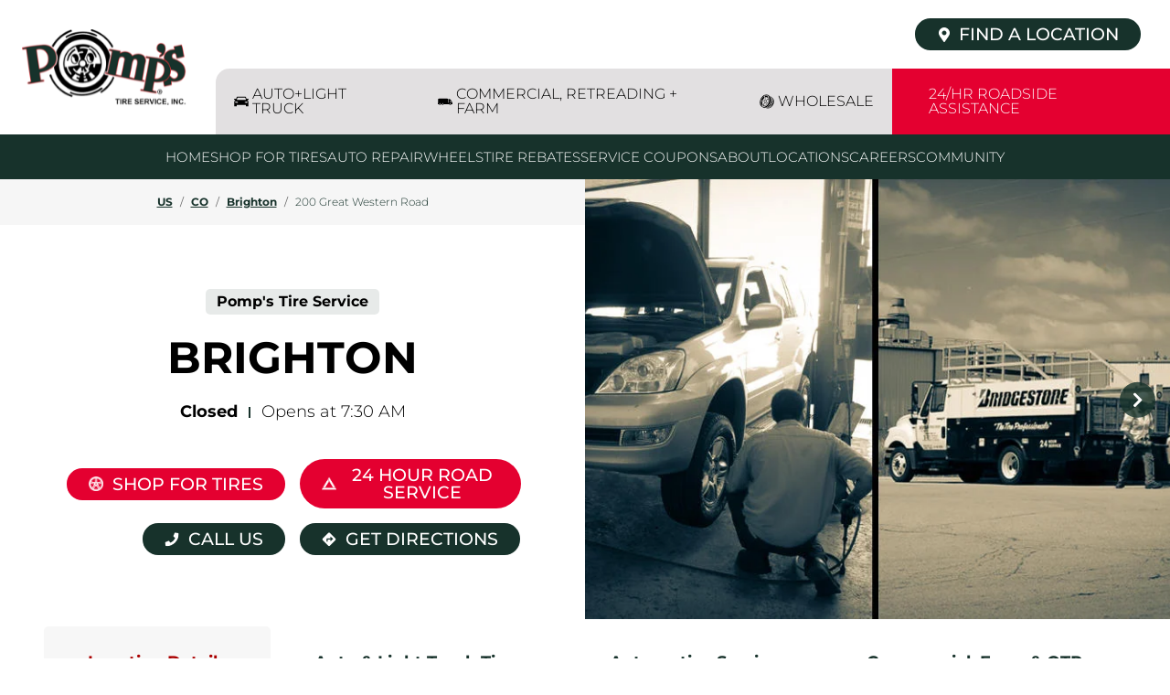

--- FILE ---
content_type: text/html; charset=utf-8
request_url: https://locations.pompstire.com/co/brighton/200-great-western-road
body_size: 38055
content:
<!doctype html><html id="yext-html" lang="en"><head><meta http-equiv="Content-Type" content="text/html; charset=utf-8"/><meta http-equiv="X-UA-Compatible" content="IE=edge"><link rel="dns-prefetch" href="//www.yext-pixel.com"><link rel="dns-prefetch" href="//a.cdnmktg.com"><link rel="dns-prefetch" href="//a.mktgcdn.com"><link rel="dns-prefetch" href="//dynl.mktgcdn.com"><link rel="dns-prefetch" href="//dynm.mktgcdn.com"><link rel="dns-prefetch" href="//www.google-analytics.com"><meta name="viewport" content="width=device-width, initial-scale=1, maximum-scale=5"><meta name="format-detection" content="telephone=no"><meta name="description" content="Visit your local Pomp&#39;s Tire Service in Brighton, CO at 200 Great Western Road for auto repair &amp; tire shopping."><meta name="keywords" content="Brighton, Auto & Light Truck Tires, Automotive Service, 24 Hour Road Service, Commercial Tires, tires, tires Brighton, truck tires Brighton"><meta property="og:title" content="Pomp&#39;s Tire Service in Brighton, CO | Auto Repair &amp; Tire Shops"><meta property="og:description" content="Visit your local Pomp&#39;s Tire Service in Brighton, CO at 200 Great Western Road for auto repair &amp; tire shopping."><meta property="og:image" content="https://dynl.mktgcdn.com/p/xcxORz1Pby1lVlVCV1QEimFAq3_kxeeeLAl9a1RoJ2E/150x150.png"><meta property="og:type" content="website"><meta property="og:url" content="https://locations.pompstire.com/co/brighton/200-great-western-road"><meta name="twitter:card" content="summary"><link rel="canonical" href="https://locations.pompstire.com/co/brighton/200-great-western-road" /><title>Pomp&#39;s Tire Service in Brighton, CO | Auto Repair &amp; Tire Shops</title><link rel="shortcut icon" href="../../permanent-b0b701/assets/images/favicon.431e23cb.ico"><script>window.Yext = (function(Yext){Yext["baseUrl"] = "../../"; return Yext;})(window.Yext || {});</script><script>window.Yext = (function(Yext){Yext["locale"] = "en"; return Yext;})(window.Yext || {});</script><script type="application/json" id="monitoring-data">{"isStaging":false,"siteDomain":"locations.pompstire.com","siteId":30825,"soyTemplateName":"locationEntity.layout"}</script><script>window.yextAnalyticsEnabled=true;window.enableYextAnalytics=window.enableYextAnalytics||function(){window.yextAnalyticsEnabled=true};</script><meta name="geo.position" content="39.99010320239031;-104.82182895002883"><meta name="geo.placename" content="Brighton,Colorado"><meta name="geo.region" content="US-CO"><script nomodule src="../../permanent-b0b701/i18nBundle_en_es5.702fc93d.js" defer></script><script crossorigin="use-credentials" type="module" src="../../permanent-b0b701/i18nBundle_en_es6.bb7210f0.js"></script><!- webpack-soy-plugin entry="es6/primary/locationEntity/index" -><script crossorigin="use-credentials" type="module" src="../../permanent-b0b701/node_modules~es6/primary/answers/index~es6/primary/cityList/index~es6/primary/four_oh_four/index~es6~339f0d54.43e24445.js" defer data-webpack-inline></script><script crossorigin="use-credentials" type="module" src="../../permanent-b0b701/node_modules~es6/primary/answers/index~es6/primary/cityList/index~es6/primary/intentEntity/index~es6~c6f92547.42bb1c31.js" defer data-webpack-inline></script><style id="index-6dc2b535-css">.tns-outer{padding:0!important}.tns-outer [hidden]{display:none!important}.tns-outer [aria-controls],.tns-outer [data-action]{cursor:pointer}.tns-slider{-webkit-transition:all 0s;transition:all 0s}.tns-slider>.tns-item{-webkit-box-sizing:border-box;box-sizing:border-box}.tns-horizontal.tns-subpixel{white-space:nowrap}.tns-horizontal.tns-subpixel>.tns-item{display:inline-block;vertical-align:top;white-space:normal}.tns-horizontal.tns-no-subpixel:after{content:"";display:table;clear:both}.tns-horizontal.tns-no-subpixel>.tns-item{float:left}.tns-horizontal.tns-carousel.tns-no-subpixel>.tns-item{margin-right:-100%}.tns-no-calc{position:relative;left:0}.tns-gallery{position:relative;left:0;min-height:.0625rem}.tns-gallery>.tns-item{position:absolute;left:-100%;-webkit-transition:transform 0s,opacity 0s;-webkit-transition:opacity 0s,-webkit-transform 0s;transition:opacity 0s,-webkit-transform 0s;transition:transform 0s,opacity 0s;transition:transform 0s,opacity 0s,-webkit-transform 0s}.tns-gallery>.tns-slide-active{position:relative;left:auto!important}.tns-gallery>.tns-moving{-webkit-transition:all .25s;transition:all .25s}.tns-autowidth{display:inline-block}.tns-lazy-img{-webkit-transition:opacity .6s;transition:opacity .6s;opacity:.6}.tns-lazy-img.tns-complete{opacity:1}.tns-ah{-webkit-transition:height 0s;transition:height 0s}.tns-ovh{overflow:hidden}.tns-visually-hidden{position:absolute;left:-10000em}.tns-transparent{opacity:0;visibility:hidden}.tns-fadeIn{opacity:1;filter:alpha(opacity=100);z-index:0}.tns-normal,.tns-fadeOut{opacity:0;filter:alpha(opacity=0);z-index:-1}.tns-vpfix{white-space:nowrap}.tns-vpfix>div,.tns-vpfix>li{display:inline-block}.tns-t-subp2{margin:0 auto;width:19.375rem;position:relative;height:.625rem;overflow:hidden}.tns-t-ct{width:2333.3333333333%;width:calc(100% * 70 / 3);position:absolute;right:0}.tns-t-ct:after{content:"";display:table;clear:both}.tns-t-ct>div{width:1.4285714286%;width:calc(100% / 70);height:.625rem;float:left}@font-face{font-family:"Montserrat";src:url(../../permanent-b0b701/assets/fonts/Montserrat-Medium.3a091734.ttf) format("truetype");font-weight:500;font-style:normal;font-display:swap}@font-face{font-family:"Montserrat";src:url(../../permanent-b0b701/assets/fonts/Montserrat-Regular.ac98a5f5.ttf) format("truetype");font-weight:400;font-style:normal;font-display:swap}@font-face{font-family:"Montserrat";src:url(../../permanent-b0b701/assets/fonts/Montserrat-Bold.63fae500.ttf) format("truetype");font-weight:700;font-style:normal;font-display:swap}@font-face{font-family:"Montserrat";src:url(../../permanent-b0b701/assets/fonts/Montserrat-SemiBold.04af9a9e.ttf) format("truetype");font-weight:600;font-style:normal;font-display:swap}@font-face{font-family:"Montserrat";src:url(../../permanent-b0b701/assets/fonts/Montserrat-Light.f0963fd9.ttf) format("truetype");font-weight:300;font-style:normal;font-display:swap}@font-face{font-family:"Roboto";src:url(../../permanent-b0b701/assets/fonts/Roboto-Bold.75371f53.ttf) format("truetype");font-weight:700;font-style:normal;font-display:swap}.List{list-style-type:disc;display:block;padding-left:1.25rem;margin-top:1.5em;margin-bottom:1.5em}.List-item{display:list-item}.l-row{display:-webkit-box;display:-ms-flexbox;display:flex;margin-left:-.5rem;margin-right:-.5rem}@media (min-width: 48rem){.l-row{margin-left:-.5rem;margin-right:-.5rem}}@media (min-width: 62rem){.l-row{margin-left:-.5rem;margin-right:-.5rem}}@media (min-width: 75rem){.l-row{margin-left:-.5rem;margin-right:-.5rem}}@media (max-width: 47.9375rem){.l-row{-webkit-box-orient:vertical;-webkit-box-direction:normal;-ms-flex-direction:column;flex-direction:column}}@media (min-width: 48rem){.l-row{-ms-flex-wrap:wrap;flex-wrap:wrap}}.l-row-separator{border-bottom:solid .0625rem #222}.l-row-vertical-margin-top{margin-top:1rem}.l-row-vertical-margin-top-sm{margin-top:.5rem}.l-row-vertical-margin-bottom{margin-bottom:1rem}.l-row-vertical-margin-bottom-sm{margin-bottom:.5rem}@media (min-width: 75rem){.l-col-lg-1-up{width:8.3333333333%;padding-left:.5rem;padding-right:.5rem}}@media (min-width: 75rem)and (min-width: 48rem)and (max-width: 61.9375rem){.l-col-lg-1-up{padding-left:.5rem;padding-right:.5rem}}@media (min-width: 75rem)and (min-width: 62rem)and (max-width: 74.9375rem){.l-col-lg-1-up{padding-left:.5rem;padding-right:.5rem}}@media (min-width: 75rem)and (min-width: 75rem){.l-col-lg-1-up{padding-left:.5rem;padding-right:.5rem}}@media (min-width: 62rem){.l-col-md-1-up{width:8.3333333333%;padding-left:.5rem;padding-right:.5rem}}@media (min-width: 62rem)and (min-width: 48rem)and (max-width: 61.9375rem){.l-col-md-1-up{padding-left:.5rem;padding-right:.5rem}}@media (min-width: 62rem)and (min-width: 62rem)and (max-width: 74.9375rem){.l-col-md-1-up{padding-left:.5rem;padding-right:.5rem}}@media (min-width: 62rem)and (min-width: 75rem){.l-col-md-1-up{padding-left:.5rem;padding-right:.5rem}}@media (min-width: 48rem){.l-col-sm-1-up{width:8.3333333333%;padding-left:.5rem;padding-right:.5rem}}@media (min-width: 48rem)and (min-width: 48rem)and (max-width: 61.9375rem){.l-col-sm-1-up{padding-left:.5rem;padding-right:.5rem}}@media (min-width: 48rem)and (min-width: 62rem)and (max-width: 74.9375rem){.l-col-sm-1-up{padding-left:.5rem;padding-right:.5rem}}@media (min-width: 48rem)and (min-width: 75rem){.l-col-sm-1-up{padding-left:.5rem;padding-right:.5rem}}@media (max-width: 74.9375rem){.l-col-md-1-down{width:8.3333333333%;padding-left:.5rem;padding-right:.5rem}}@media (max-width: 74.9375rem)and (min-width: 48rem)and (max-width: 61.9375rem){.l-col-md-1-down{padding-left:.5rem;padding-right:.5rem}}@media (max-width: 74.9375rem)and (min-width: 62rem)and (max-width: 74.9375rem){.l-col-md-1-down{padding-left:.5rem;padding-right:.5rem}}@media (max-width: 74.9375rem)and (min-width: 75rem){.l-col-md-1-down{padding-left:.5rem;padding-right:.5rem}}@media (max-width: 61.9375rem){.l-col-sm-1-down{width:8.3333333333%;padding-left:.5rem;padding-right:.5rem}}@media (max-width: 61.9375rem)and (min-width: 48rem)and (max-width: 61.9375rem){.l-col-sm-1-down{padding-left:.5rem;padding-right:.5rem}}@media (max-width: 61.9375rem)and (min-width: 62rem)and (max-width: 74.9375rem){.l-col-sm-1-down{padding-left:.5rem;padding-right:.5rem}}@media (max-width: 61.9375rem)and (min-width: 75rem){.l-col-sm-1-down{padding-left:.5rem;padding-right:.5rem}}@media (max-width: 47.9375rem){.l-col-xs-1-down{width:8.3333333333%;padding-left:.5rem;padding-right:.5rem}}@media (max-width: 47.9375rem)and (min-width: 48rem)and (max-width: 61.9375rem){.l-col-xs-1-down{padding-left:.5rem;padding-right:.5rem}}@media (max-width: 47.9375rem)and (min-width: 62rem)and (max-width: 74.9375rem){.l-col-xs-1-down{padding-left:.5rem;padding-right:.5rem}}@media (max-width: 47.9375rem)and (min-width: 75rem){.l-col-xs-1-down{padding-left:.5rem;padding-right:.5rem}}@media (min-width: 75rem){.l-col-lg-2-up{width:16.6666666667%;padding-left:.5rem;padding-right:.5rem}}@media (min-width: 75rem)and (min-width: 48rem)and (max-width: 61.9375rem){.l-col-lg-2-up{padding-left:.5rem;padding-right:.5rem}}@media (min-width: 75rem)and (min-width: 62rem)and (max-width: 74.9375rem){.l-col-lg-2-up{padding-left:.5rem;padding-right:.5rem}}@media (min-width: 75rem)and (min-width: 75rem){.l-col-lg-2-up{padding-left:.5rem;padding-right:.5rem}}@media (min-width: 62rem){.l-col-md-2-up{width:16.6666666667%;padding-left:.5rem;padding-right:.5rem}}@media (min-width: 62rem)and (min-width: 48rem)and (max-width: 61.9375rem){.l-col-md-2-up{padding-left:.5rem;padding-right:.5rem}}@media (min-width: 62rem)and (min-width: 62rem)and (max-width: 74.9375rem){.l-col-md-2-up{padding-left:.5rem;padding-right:.5rem}}@media (min-width: 62rem)and (min-width: 75rem){.l-col-md-2-up{padding-left:.5rem;padding-right:.5rem}}@media (min-width: 48rem){.l-col-sm-2-up{width:16.6666666667%;padding-left:.5rem;padding-right:.5rem}}@media (min-width: 48rem)and (min-width: 48rem)and (max-width: 61.9375rem){.l-col-sm-2-up{padding-left:.5rem;padding-right:.5rem}}@media (min-width: 48rem)and (min-width: 62rem)and (max-width: 74.9375rem){.l-col-sm-2-up{padding-left:.5rem;padding-right:.5rem}}@media (min-width: 48rem)and (min-width: 75rem){.l-col-sm-2-up{padding-left:.5rem;padding-right:.5rem}}@media (max-width: 74.9375rem){.l-col-md-2-down{width:16.6666666667%;padding-left:.5rem;padding-right:.5rem}}@media (max-width: 74.9375rem)and (min-width: 48rem)and (max-width: 61.9375rem){.l-col-md-2-down{padding-left:.5rem;padding-right:.5rem}}@media (max-width: 74.9375rem)and (min-width: 62rem)and (max-width: 74.9375rem){.l-col-md-2-down{padding-left:.5rem;padding-right:.5rem}}@media (max-width: 74.9375rem)and (min-width: 75rem){.l-col-md-2-down{padding-left:.5rem;padding-right:.5rem}}@media (max-width: 61.9375rem){.l-col-sm-2-down{width:16.6666666667%;padding-left:.5rem;padding-right:.5rem}}@media (max-width: 61.9375rem)and (min-width: 48rem)and (max-width: 61.9375rem){.l-col-sm-2-down{padding-left:.5rem;padding-right:.5rem}}@media (max-width: 61.9375rem)and (min-width: 62rem)and (max-width: 74.9375rem){.l-col-sm-2-down{padding-left:.5rem;padding-right:.5rem}}@media (max-width: 61.9375rem)and (min-width: 75rem){.l-col-sm-2-down{padding-left:.5rem;padding-right:.5rem}}@media (max-width: 47.9375rem){.l-col-xs-2-down{width:16.6666666667%;padding-left:.5rem;padding-right:.5rem}}@media (max-width: 47.9375rem)and (min-width: 48rem)and (max-width: 61.9375rem){.l-col-xs-2-down{padding-left:.5rem;padding-right:.5rem}}@media (max-width: 47.9375rem)and (min-width: 62rem)and (max-width: 74.9375rem){.l-col-xs-2-down{padding-left:.5rem;padding-right:.5rem}}@media (max-width: 47.9375rem)and (min-width: 75rem){.l-col-xs-2-down{padding-left:.5rem;padding-right:.5rem}}@media (min-width: 75rem){.l-col-lg-3-up{width:25%;padding-left:.5rem;padding-right:.5rem}}@media (min-width: 75rem)and (min-width: 48rem)and (max-width: 61.9375rem){.l-col-lg-3-up{padding-left:.5rem;padding-right:.5rem}}@media (min-width: 75rem)and (min-width: 62rem)and (max-width: 74.9375rem){.l-col-lg-3-up{padding-left:.5rem;padding-right:.5rem}}@media (min-width: 75rem)and (min-width: 75rem){.l-col-lg-3-up{padding-left:.5rem;padding-right:.5rem}}@media (min-width: 62rem){.l-col-md-3-up{width:25%;padding-left:.5rem;padding-right:.5rem}}@media (min-width: 62rem)and (min-width: 48rem)and (max-width: 61.9375rem){.l-col-md-3-up{padding-left:.5rem;padding-right:.5rem}}@media (min-width: 62rem)and (min-width: 62rem)and (max-width: 74.9375rem){.l-col-md-3-up{padding-left:.5rem;padding-right:.5rem}}@media (min-width: 62rem)and (min-width: 75rem){.l-col-md-3-up{padding-left:.5rem;padding-right:.5rem}}@media (min-width: 48rem){.l-col-sm-3-up{width:25%;padding-left:.5rem;padding-right:.5rem}}@media (min-width: 48rem)and (min-width: 48rem)and (max-width: 61.9375rem){.l-col-sm-3-up{padding-left:.5rem;padding-right:.5rem}}@media (min-width: 48rem)and (min-width: 62rem)and (max-width: 74.9375rem){.l-col-sm-3-up{padding-left:.5rem;padding-right:.5rem}}@media (min-width: 48rem)and (min-width: 75rem){.l-col-sm-3-up{padding-left:.5rem;padding-right:.5rem}}@media (max-width: 74.9375rem){.l-col-md-3-down{width:25%;padding-left:.5rem;padding-right:.5rem}}@media (max-width: 74.9375rem)and (min-width: 48rem)and (max-width: 61.9375rem){.l-col-md-3-down{padding-left:.5rem;padding-right:.5rem}}@media (max-width: 74.9375rem)and (min-width: 62rem)and (max-width: 74.9375rem){.l-col-md-3-down{padding-left:.5rem;padding-right:.5rem}}@media (max-width: 74.9375rem)and (min-width: 75rem){.l-col-md-3-down{padding-left:.5rem;padding-right:.5rem}}@media (max-width: 61.9375rem){.l-col-sm-3-down{width:25%;padding-left:.5rem;padding-right:.5rem}}@media (max-width: 61.9375rem)and (min-width: 48rem)and (max-width: 61.9375rem){.l-col-sm-3-down{padding-left:.5rem;padding-right:.5rem}}@media (max-width: 61.9375rem)and (min-width: 62rem)and (max-width: 74.9375rem){.l-col-sm-3-down{padding-left:.5rem;padding-right:.5rem}}@media (max-width: 61.9375rem)and (min-width: 75rem){.l-col-sm-3-down{padding-left:.5rem;padding-right:.5rem}}@media (max-width: 47.9375rem){.l-col-xs-3-down{width:25%;padding-left:.5rem;padding-right:.5rem}}@media (max-width: 47.9375rem)and (min-width: 48rem)and (max-width: 61.9375rem){.l-col-xs-3-down{padding-left:.5rem;padding-right:.5rem}}@media (max-width: 47.9375rem)and (min-width: 62rem)and (max-width: 74.9375rem){.l-col-xs-3-down{padding-left:.5rem;padding-right:.5rem}}@media (max-width: 47.9375rem)and (min-width: 75rem){.l-col-xs-3-down{padding-left:.5rem;padding-right:.5rem}}@media (min-width: 75rem){.l-col-lg-4-up{width:33.3333333333%;padding-left:.5rem;padding-right:.5rem}}@media (min-width: 75rem)and (min-width: 48rem)and (max-width: 61.9375rem){.l-col-lg-4-up{padding-left:.5rem;padding-right:.5rem}}@media (min-width: 75rem)and (min-width: 62rem)and (max-width: 74.9375rem){.l-col-lg-4-up{padding-left:.5rem;padding-right:.5rem}}@media (min-width: 75rem)and (min-width: 75rem){.l-col-lg-4-up{padding-left:.5rem;padding-right:.5rem}}@media (min-width: 62rem){.l-col-md-4-up{width:33.3333333333%;padding-left:.5rem;padding-right:.5rem}}@media (min-width: 62rem)and (min-width: 48rem)and (max-width: 61.9375rem){.l-col-md-4-up{padding-left:.5rem;padding-right:.5rem}}@media (min-width: 62rem)and (min-width: 62rem)and (max-width: 74.9375rem){.l-col-md-4-up{padding-left:.5rem;padding-right:.5rem}}@media (min-width: 62rem)and (min-width: 75rem){.l-col-md-4-up{padding-left:.5rem;padding-right:.5rem}}@media (min-width: 48rem){.l-col-sm-4-up{width:33.3333333333%;padding-left:.5rem;padding-right:.5rem}}@media (min-width: 48rem)and (min-width: 48rem)and (max-width: 61.9375rem){.l-col-sm-4-up{padding-left:.5rem;padding-right:.5rem}}@media (min-width: 48rem)and (min-width: 62rem)and (max-width: 74.9375rem){.l-col-sm-4-up{padding-left:.5rem;padding-right:.5rem}}@media (min-width: 48rem)and (min-width: 75rem){.l-col-sm-4-up{padding-left:.5rem;padding-right:.5rem}}@media (max-width: 74.9375rem){.l-col-md-4-down{width:33.3333333333%;padding-left:.5rem;padding-right:.5rem}}@media (max-width: 74.9375rem)and (min-width: 48rem)and (max-width: 61.9375rem){.l-col-md-4-down{padding-left:.5rem;padding-right:.5rem}}@media (max-width: 74.9375rem)and (min-width: 62rem)and (max-width: 74.9375rem){.l-col-md-4-down{padding-left:.5rem;padding-right:.5rem}}@media (max-width: 74.9375rem)and (min-width: 75rem){.l-col-md-4-down{padding-left:.5rem;padding-right:.5rem}}@media (max-width: 61.9375rem){.l-col-sm-4-down{width:33.3333333333%;padding-left:.5rem;padding-right:.5rem}}@media (max-width: 61.9375rem)and (min-width: 48rem)and (max-width: 61.9375rem){.l-col-sm-4-down{padding-left:.5rem;padding-right:.5rem}}@media (max-width: 61.9375rem)and (min-width: 62rem)and (max-width: 74.9375rem){.l-col-sm-4-down{padding-left:.5rem;padding-right:.5rem}}@media (max-width: 61.9375rem)and (min-width: 75rem){.l-col-sm-4-down{padding-left:.5rem;padding-right:.5rem}}@media (max-width: 47.9375rem){.l-col-xs-4-down{width:33.3333333333%;padding-left:.5rem;padding-right:.5rem}}@media (max-width: 47.9375rem)and (min-width: 48rem)and (max-width: 61.9375rem){.l-col-xs-4-down{padding-left:.5rem;padding-right:.5rem}}@media (max-width: 47.9375rem)and (min-width: 62rem)and (max-width: 74.9375rem){.l-col-xs-4-down{padding-left:.5rem;padding-right:.5rem}}@media (max-width: 47.9375rem)and (min-width: 75rem){.l-col-xs-4-down{padding-left:.5rem;padding-right:.5rem}}@media (min-width: 75rem){.l-col-lg-5-up{width:41.6666666667%;padding-left:.5rem;padding-right:.5rem}}@media (min-width: 75rem)and (min-width: 48rem)and (max-width: 61.9375rem){.l-col-lg-5-up{padding-left:.5rem;padding-right:.5rem}}@media (min-width: 75rem)and (min-width: 62rem)and (max-width: 74.9375rem){.l-col-lg-5-up{padding-left:.5rem;padding-right:.5rem}}@media (min-width: 75rem)and (min-width: 75rem){.l-col-lg-5-up{padding-left:.5rem;padding-right:.5rem}}@media (min-width: 62rem){.l-col-md-5-up{width:41.6666666667%;padding-left:.5rem;padding-right:.5rem}}@media (min-width: 62rem)and (min-width: 48rem)and (max-width: 61.9375rem){.l-col-md-5-up{padding-left:.5rem;padding-right:.5rem}}@media (min-width: 62rem)and (min-width: 62rem)and (max-width: 74.9375rem){.l-col-md-5-up{padding-left:.5rem;padding-right:.5rem}}@media (min-width: 62rem)and (min-width: 75rem){.l-col-md-5-up{padding-left:.5rem;padding-right:.5rem}}@media (min-width: 48rem){.l-col-sm-5-up{width:41.6666666667%;padding-left:.5rem;padding-right:.5rem}}@media (min-width: 48rem)and (min-width: 48rem)and (max-width: 61.9375rem){.l-col-sm-5-up{padding-left:.5rem;padding-right:.5rem}}@media (min-width: 48rem)and (min-width: 62rem)and (max-width: 74.9375rem){.l-col-sm-5-up{padding-left:.5rem;padding-right:.5rem}}@media (min-width: 48rem)and (min-width: 75rem){.l-col-sm-5-up{padding-left:.5rem;padding-right:.5rem}}@media (max-width: 74.9375rem){.l-col-md-5-down{width:41.6666666667%;padding-left:.5rem;padding-right:.5rem}}@media (max-width: 74.9375rem)and (min-width: 48rem)and (max-width: 61.9375rem){.l-col-md-5-down{padding-left:.5rem;padding-right:.5rem}}@media (max-width: 74.9375rem)and (min-width: 62rem)and (max-width: 74.9375rem){.l-col-md-5-down{padding-left:.5rem;padding-right:.5rem}}@media (max-width: 74.9375rem)and (min-width: 75rem){.l-col-md-5-down{padding-left:.5rem;padding-right:.5rem}}@media (max-width: 61.9375rem){.l-col-sm-5-down{width:41.6666666667%;padding-left:.5rem;padding-right:.5rem}}@media (max-width: 61.9375rem)and (min-width: 48rem)and (max-width: 61.9375rem){.l-col-sm-5-down{padding-left:.5rem;padding-right:.5rem}}@media (max-width: 61.9375rem)and (min-width: 62rem)and (max-width: 74.9375rem){.l-col-sm-5-down{padding-left:.5rem;padding-right:.5rem}}@media (max-width: 61.9375rem)and (min-width: 75rem){.l-col-sm-5-down{padding-left:.5rem;padding-right:.5rem}}@media (max-width: 47.9375rem){.l-col-xs-5-down{width:41.6666666667%;padding-left:.5rem;padding-right:.5rem}}@media (max-width: 47.9375rem)and (min-width: 48rem)and (max-width: 61.9375rem){.l-col-xs-5-down{padding-left:.5rem;padding-right:.5rem}}@media (max-width: 47.9375rem)and (min-width: 62rem)and (max-width: 74.9375rem){.l-col-xs-5-down{padding-left:.5rem;padding-right:.5rem}}@media (max-width: 47.9375rem)and (min-width: 75rem){.l-col-xs-5-down{padding-left:.5rem;padding-right:.5rem}}@media (min-width: 75rem){.l-col-lg-6-up{width:50%;padding-left:.5rem;padding-right:.5rem}}@media (min-width: 75rem)and (min-width: 48rem)and (max-width: 61.9375rem){.l-col-lg-6-up{padding-left:.5rem;padding-right:.5rem}}@media (min-width: 75rem)and (min-width: 62rem)and (max-width: 74.9375rem){.l-col-lg-6-up{padding-left:.5rem;padding-right:.5rem}}@media (min-width: 75rem)and (min-width: 75rem){.l-col-lg-6-up{padding-left:.5rem;padding-right:.5rem}}@media (min-width: 62rem){.l-col-md-6-up{width:50%;padding-left:.5rem;padding-right:.5rem}}@media (min-width: 62rem)and (min-width: 48rem)and (max-width: 61.9375rem){.l-col-md-6-up{padding-left:.5rem;padding-right:.5rem}}@media (min-width: 62rem)and (min-width: 62rem)and (max-width: 74.9375rem){.l-col-md-6-up{padding-left:.5rem;padding-right:.5rem}}@media (min-width: 62rem)and (min-width: 75rem){.l-col-md-6-up{padding-left:.5rem;padding-right:.5rem}}@media (min-width: 48rem){.l-col-sm-6-up{width:50%;padding-left:.5rem;padding-right:.5rem}}@media (min-width: 48rem)and (min-width: 48rem)and (max-width: 61.9375rem){.l-col-sm-6-up{padding-left:.5rem;padding-right:.5rem}}@media (min-width: 48rem)and (min-width: 62rem)and (max-width: 74.9375rem){.l-col-sm-6-up{padding-left:.5rem;padding-right:.5rem}}@media (min-width: 48rem)and (min-width: 75rem){.l-col-sm-6-up{padding-left:.5rem;padding-right:.5rem}}@media (max-width: 74.9375rem){.l-col-md-6-down{width:50%;padding-left:.5rem;padding-right:.5rem}}@media (max-width: 74.9375rem)and (min-width: 48rem)and (max-width: 61.9375rem){.l-col-md-6-down{padding-left:.5rem;padding-right:.5rem}}@media (max-width: 74.9375rem)and (min-width: 62rem)and (max-width: 74.9375rem){.l-col-md-6-down{padding-left:.5rem;padding-right:.5rem}}@media (max-width: 74.9375rem)and (min-width: 75rem){.l-col-md-6-down{padding-left:.5rem;padding-right:.5rem}}@media (max-width: 61.9375rem){.l-col-sm-6-down{width:50%;padding-left:.5rem;padding-right:.5rem}}@media (max-width: 61.9375rem)and (min-width: 48rem)and (max-width: 61.9375rem){.l-col-sm-6-down{padding-left:.5rem;padding-right:.5rem}}@media (max-width: 61.9375rem)and (min-width: 62rem)and (max-width: 74.9375rem){.l-col-sm-6-down{padding-left:.5rem;padding-right:.5rem}}@media (max-width: 61.9375rem)and (min-width: 75rem){.l-col-sm-6-down{padding-left:.5rem;padding-right:.5rem}}@media (max-width: 47.9375rem){.l-col-xs-6-down{width:50%;padding-left:.5rem;padding-right:.5rem}}@media (max-width: 47.9375rem)and (min-width: 48rem)and (max-width: 61.9375rem){.l-col-xs-6-down{padding-left:.5rem;padding-right:.5rem}}@media (max-width: 47.9375rem)and (min-width: 62rem)and (max-width: 74.9375rem){.l-col-xs-6-down{padding-left:.5rem;padding-right:.5rem}}@media (max-width: 47.9375rem)and (min-width: 75rem){.l-col-xs-6-down{padding-left:.5rem;padding-right:.5rem}}@media (min-width: 75rem){.l-col-lg-7-up{width:58.3333333333%;padding-left:.5rem;padding-right:.5rem}}@media (min-width: 75rem)and (min-width: 48rem)and (max-width: 61.9375rem){.l-col-lg-7-up{padding-left:.5rem;padding-right:.5rem}}@media (min-width: 75rem)and (min-width: 62rem)and (max-width: 74.9375rem){.l-col-lg-7-up{padding-left:.5rem;padding-right:.5rem}}@media (min-width: 75rem)and (min-width: 75rem){.l-col-lg-7-up{padding-left:.5rem;padding-right:.5rem}}@media (min-width: 62rem){.l-col-md-7-up{width:58.3333333333%;padding-left:.5rem;padding-right:.5rem}}@media (min-width: 62rem)and (min-width: 48rem)and (max-width: 61.9375rem){.l-col-md-7-up{padding-left:.5rem;padding-right:.5rem}}@media (min-width: 62rem)and (min-width: 62rem)and (max-width: 74.9375rem){.l-col-md-7-up{padding-left:.5rem;padding-right:.5rem}}@media (min-width: 62rem)and (min-width: 75rem){.l-col-md-7-up{padding-left:.5rem;padding-right:.5rem}}@media (min-width: 48rem){.l-col-sm-7-up{width:58.3333333333%;padding-left:.5rem;padding-right:.5rem}}@media (min-width: 48rem)and (min-width: 48rem)and (max-width: 61.9375rem){.l-col-sm-7-up{padding-left:.5rem;padding-right:.5rem}}@media (min-width: 48rem)and (min-width: 62rem)and (max-width: 74.9375rem){.l-col-sm-7-up{padding-left:.5rem;padding-right:.5rem}}@media (min-width: 48rem)and (min-width: 75rem){.l-col-sm-7-up{padding-left:.5rem;padding-right:.5rem}}@media (max-width: 74.9375rem){.l-col-md-7-down{width:58.3333333333%;padding-left:.5rem;padding-right:.5rem}}@media (max-width: 74.9375rem)and (min-width: 48rem)and (max-width: 61.9375rem){.l-col-md-7-down{padding-left:.5rem;padding-right:.5rem}}@media (max-width: 74.9375rem)and (min-width: 62rem)and (max-width: 74.9375rem){.l-col-md-7-down{padding-left:.5rem;padding-right:.5rem}}@media (max-width: 74.9375rem)and (min-width: 75rem){.l-col-md-7-down{padding-left:.5rem;padding-right:.5rem}}@media (max-width: 61.9375rem){.l-col-sm-7-down{width:58.3333333333%;padding-left:.5rem;padding-right:.5rem}}@media (max-width: 61.9375rem)and (min-width: 48rem)and (max-width: 61.9375rem){.l-col-sm-7-down{padding-left:.5rem;padding-right:.5rem}}@media (max-width: 61.9375rem)and (min-width: 62rem)and (max-width: 74.9375rem){.l-col-sm-7-down{padding-left:.5rem;padding-right:.5rem}}@media (max-width: 61.9375rem)and (min-width: 75rem){.l-col-sm-7-down{padding-left:.5rem;padding-right:.5rem}}@media (max-width: 47.9375rem){.l-col-xs-7-down{width:58.3333333333%;padding-left:.5rem;padding-right:.5rem}}@media (max-width: 47.9375rem)and (min-width: 48rem)and (max-width: 61.9375rem){.l-col-xs-7-down{padding-left:.5rem;padding-right:.5rem}}@media (max-width: 47.9375rem)and (min-width: 62rem)and (max-width: 74.9375rem){.l-col-xs-7-down{padding-left:.5rem;padding-right:.5rem}}@media (max-width: 47.9375rem)and (min-width: 75rem){.l-col-xs-7-down{padding-left:.5rem;padding-right:.5rem}}@media (min-width: 75rem){.l-col-lg-8-up{width:66.6666666667%;padding-left:.5rem;padding-right:.5rem}}@media (min-width: 75rem)and (min-width: 48rem)and (max-width: 61.9375rem){.l-col-lg-8-up{padding-left:.5rem;padding-right:.5rem}}@media (min-width: 75rem)and (min-width: 62rem)and (max-width: 74.9375rem){.l-col-lg-8-up{padding-left:.5rem;padding-right:.5rem}}@media (min-width: 75rem)and (min-width: 75rem){.l-col-lg-8-up{padding-left:.5rem;padding-right:.5rem}}@media (min-width: 62rem){.l-col-md-8-up{width:66.6666666667%;padding-left:.5rem;padding-right:.5rem}}@media (min-width: 62rem)and (min-width: 48rem)and (max-width: 61.9375rem){.l-col-md-8-up{padding-left:.5rem;padding-right:.5rem}}@media (min-width: 62rem)and (min-width: 62rem)and (max-width: 74.9375rem){.l-col-md-8-up{padding-left:.5rem;padding-right:.5rem}}@media (min-width: 62rem)and (min-width: 75rem){.l-col-md-8-up{padding-left:.5rem;padding-right:.5rem}}@media (min-width: 48rem){.l-col-sm-8-up{width:66.6666666667%;padding-left:.5rem;padding-right:.5rem}}@media (min-width: 48rem)and (min-width: 48rem)and (max-width: 61.9375rem){.l-col-sm-8-up{padding-left:.5rem;padding-right:.5rem}}@media (min-width: 48rem)and (min-width: 62rem)and (max-width: 74.9375rem){.l-col-sm-8-up{padding-left:.5rem;padding-right:.5rem}}@media (min-width: 48rem)and (min-width: 75rem){.l-col-sm-8-up{padding-left:.5rem;padding-right:.5rem}}@media (max-width: 74.9375rem){.l-col-md-8-down{width:66.6666666667%;padding-left:.5rem;padding-right:.5rem}}@media (max-width: 74.9375rem)and (min-width: 48rem)and (max-width: 61.9375rem){.l-col-md-8-down{padding-left:.5rem;padding-right:.5rem}}@media (max-width: 74.9375rem)and (min-width: 62rem)and (max-width: 74.9375rem){.l-col-md-8-down{padding-left:.5rem;padding-right:.5rem}}@media (max-width: 74.9375rem)and (min-width: 75rem){.l-col-md-8-down{padding-left:.5rem;padding-right:.5rem}}@media (max-width: 61.9375rem){.l-col-sm-8-down{width:66.6666666667%;padding-left:.5rem;padding-right:.5rem}}@media (max-width: 61.9375rem)and (min-width: 48rem)and (max-width: 61.9375rem){.l-col-sm-8-down{padding-left:.5rem;padding-right:.5rem}}@media (max-width: 61.9375rem)and (min-width: 62rem)and (max-width: 74.9375rem){.l-col-sm-8-down{padding-left:.5rem;padding-right:.5rem}}@media (max-width: 61.9375rem)and (min-width: 75rem){.l-col-sm-8-down{padding-left:.5rem;padding-right:.5rem}}@media (max-width: 47.9375rem){.l-col-xs-8-down{width:66.6666666667%;padding-left:.5rem;padding-right:.5rem}}@media (max-width: 47.9375rem)and (min-width: 48rem)and (max-width: 61.9375rem){.l-col-xs-8-down{padding-left:.5rem;padding-right:.5rem}}@media (max-width: 47.9375rem)and (min-width: 62rem)and (max-width: 74.9375rem){.l-col-xs-8-down{padding-left:.5rem;padding-right:.5rem}}@media (max-width: 47.9375rem)and (min-width: 75rem){.l-col-xs-8-down{padding-left:.5rem;padding-right:.5rem}}@media (min-width: 75rem){.l-col-lg-9-up{width:75%;padding-left:.5rem;padding-right:.5rem}}@media (min-width: 75rem)and (min-width: 48rem)and (max-width: 61.9375rem){.l-col-lg-9-up{padding-left:.5rem;padding-right:.5rem}}@media (min-width: 75rem)and (min-width: 62rem)and (max-width: 74.9375rem){.l-col-lg-9-up{padding-left:.5rem;padding-right:.5rem}}@media (min-width: 75rem)and (min-width: 75rem){.l-col-lg-9-up{padding-left:.5rem;padding-right:.5rem}}@media (min-width: 62rem){.l-col-md-9-up{width:75%;padding-left:.5rem;padding-right:.5rem}}@media (min-width: 62rem)and (min-width: 48rem)and (max-width: 61.9375rem){.l-col-md-9-up{padding-left:.5rem;padding-right:.5rem}}@media (min-width: 62rem)and (min-width: 62rem)and (max-width: 74.9375rem){.l-col-md-9-up{padding-left:.5rem;padding-right:.5rem}}@media (min-width: 62rem)and (min-width: 75rem){.l-col-md-9-up{padding-left:.5rem;padding-right:.5rem}}@media (min-width: 48rem){.l-col-sm-9-up{width:75%;padding-left:.5rem;padding-right:.5rem}}@media (min-width: 48rem)and (min-width: 48rem)and (max-width: 61.9375rem){.l-col-sm-9-up{padding-left:.5rem;padding-right:.5rem}}@media (min-width: 48rem)and (min-width: 62rem)and (max-width: 74.9375rem){.l-col-sm-9-up{padding-left:.5rem;padding-right:.5rem}}@media (min-width: 48rem)and (min-width: 75rem){.l-col-sm-9-up{padding-left:.5rem;padding-right:.5rem}}@media (max-width: 74.9375rem){.l-col-md-9-down{width:75%;padding-left:.5rem;padding-right:.5rem}}@media (max-width: 74.9375rem)and (min-width: 48rem)and (max-width: 61.9375rem){.l-col-md-9-down{padding-left:.5rem;padding-right:.5rem}}@media (max-width: 74.9375rem)and (min-width: 62rem)and (max-width: 74.9375rem){.l-col-md-9-down{padding-left:.5rem;padding-right:.5rem}}@media (max-width: 74.9375rem)and (min-width: 75rem){.l-col-md-9-down{padding-left:.5rem;padding-right:.5rem}}@media (max-width: 61.9375rem){.l-col-sm-9-down{width:75%;padding-left:.5rem;padding-right:.5rem}}@media (max-width: 61.9375rem)and (min-width: 48rem)and (max-width: 61.9375rem){.l-col-sm-9-down{padding-left:.5rem;padding-right:.5rem}}@media (max-width: 61.9375rem)and (min-width: 62rem)and (max-width: 74.9375rem){.l-col-sm-9-down{padding-left:.5rem;padding-right:.5rem}}@media (max-width: 61.9375rem)and (min-width: 75rem){.l-col-sm-9-down{padding-left:.5rem;padding-right:.5rem}}@media (max-width: 47.9375rem){.l-col-xs-9-down{width:75%;padding-left:.5rem;padding-right:.5rem}}@media (max-width: 47.9375rem)and (min-width: 48rem)and (max-width: 61.9375rem){.l-col-xs-9-down{padding-left:.5rem;padding-right:.5rem}}@media (max-width: 47.9375rem)and (min-width: 62rem)and (max-width: 74.9375rem){.l-col-xs-9-down{padding-left:.5rem;padding-right:.5rem}}@media (max-width: 47.9375rem)and (min-width: 75rem){.l-col-xs-9-down{padding-left:.5rem;padding-right:.5rem}}@media (min-width: 75rem){.l-col-lg-10-up{width:83.3333333333%;padding-left:.5rem;padding-right:.5rem}}@media (min-width: 75rem)and (min-width: 48rem)and (max-width: 61.9375rem){.l-col-lg-10-up{padding-left:.5rem;padding-right:.5rem}}@media (min-width: 75rem)and (min-width: 62rem)and (max-width: 74.9375rem){.l-col-lg-10-up{padding-left:.5rem;padding-right:.5rem}}@media (min-width: 75rem)and (min-width: 75rem){.l-col-lg-10-up{padding-left:.5rem;padding-right:.5rem}}@media (min-width: 62rem){.l-col-md-10-up{width:83.3333333333%;padding-left:.5rem;padding-right:.5rem}}@media (min-width: 62rem)and (min-width: 48rem)and (max-width: 61.9375rem){.l-col-md-10-up{padding-left:.5rem;padding-right:.5rem}}@media (min-width: 62rem)and (min-width: 62rem)and (max-width: 74.9375rem){.l-col-md-10-up{padding-left:.5rem;padding-right:.5rem}}@media (min-width: 62rem)and (min-width: 75rem){.l-col-md-10-up{padding-left:.5rem;padding-right:.5rem}}@media (min-width: 48rem){.l-col-sm-10-up{width:83.3333333333%;padding-left:.5rem;padding-right:.5rem}}@media (min-width: 48rem)and (min-width: 48rem)and (max-width: 61.9375rem){.l-col-sm-10-up{padding-left:.5rem;padding-right:.5rem}}@media (min-width: 48rem)and (min-width: 62rem)and (max-width: 74.9375rem){.l-col-sm-10-up{padding-left:.5rem;padding-right:.5rem}}@media (min-width: 48rem)and (min-width: 75rem){.l-col-sm-10-up{padding-left:.5rem;padding-right:.5rem}}@media (max-width: 74.9375rem){.l-col-md-10-down{width:83.3333333333%;padding-left:.5rem;padding-right:.5rem}}@media (max-width: 74.9375rem)and (min-width: 48rem)and (max-width: 61.9375rem){.l-col-md-10-down{padding-left:.5rem;padding-right:.5rem}}@media (max-width: 74.9375rem)and (min-width: 62rem)and (max-width: 74.9375rem){.l-col-md-10-down{padding-left:.5rem;padding-right:.5rem}}@media (max-width: 74.9375rem)and (min-width: 75rem){.l-col-md-10-down{padding-left:.5rem;padding-right:.5rem}}@media (max-width: 61.9375rem){.l-col-sm-10-down{width:83.3333333333%;padding-left:.5rem;padding-right:.5rem}}@media (max-width: 61.9375rem)and (min-width: 48rem)and (max-width: 61.9375rem){.l-col-sm-10-down{padding-left:.5rem;padding-right:.5rem}}@media (max-width: 61.9375rem)and (min-width: 62rem)and (max-width: 74.9375rem){.l-col-sm-10-down{padding-left:.5rem;padding-right:.5rem}}@media (max-width: 61.9375rem)and (min-width: 75rem){.l-col-sm-10-down{padding-left:.5rem;padding-right:.5rem}}@media (max-width: 47.9375rem){.l-col-xs-10-down{width:83.3333333333%;padding-left:.5rem;padding-right:.5rem}}@media (max-width: 47.9375rem)and (min-width: 48rem)and (max-width: 61.9375rem){.l-col-xs-10-down{padding-left:.5rem;padding-right:.5rem}}@media (max-width: 47.9375rem)and (min-width: 62rem)and (max-width: 74.9375rem){.l-col-xs-10-down{padding-left:.5rem;padding-right:.5rem}}@media (max-width: 47.9375rem)and (min-width: 75rem){.l-col-xs-10-down{padding-left:.5rem;padding-right:.5rem}}@media (min-width: 75rem){.l-col-lg-11-up{width:91.6666666667%;padding-left:.5rem;padding-right:.5rem}}@media (min-width: 75rem)and (min-width: 48rem)and (max-width: 61.9375rem){.l-col-lg-11-up{padding-left:.5rem;padding-right:.5rem}}@media (min-width: 75rem)and (min-width: 62rem)and (max-width: 74.9375rem){.l-col-lg-11-up{padding-left:.5rem;padding-right:.5rem}}@media (min-width: 75rem)and (min-width: 75rem){.l-col-lg-11-up{padding-left:.5rem;padding-right:.5rem}}@media (min-width: 62rem){.l-col-md-11-up{width:91.6666666667%;padding-left:.5rem;padding-right:.5rem}}@media (min-width: 62rem)and (min-width: 48rem)and (max-width: 61.9375rem){.l-col-md-11-up{padding-left:.5rem;padding-right:.5rem}}@media (min-width: 62rem)and (min-width: 62rem)and (max-width: 74.9375rem){.l-col-md-11-up{padding-left:.5rem;padding-right:.5rem}}@media (min-width: 62rem)and (min-width: 75rem){.l-col-md-11-up{padding-left:.5rem;padding-right:.5rem}}@media (min-width: 48rem){.l-col-sm-11-up{width:91.6666666667%;padding-left:.5rem;padding-right:.5rem}}@media (min-width: 48rem)and (min-width: 48rem)and (max-width: 61.9375rem){.l-col-sm-11-up{padding-left:.5rem;padding-right:.5rem}}@media (min-width: 48rem)and (min-width: 62rem)and (max-width: 74.9375rem){.l-col-sm-11-up{padding-left:.5rem;padding-right:.5rem}}@media (min-width: 48rem)and (min-width: 75rem){.l-col-sm-11-up{padding-left:.5rem;padding-right:.5rem}}@media (max-width: 74.9375rem){.l-col-md-11-down{width:91.6666666667%;padding-left:.5rem;padding-right:.5rem}}@media (max-width: 74.9375rem)and (min-width: 48rem)and (max-width: 61.9375rem){.l-col-md-11-down{padding-left:.5rem;padding-right:.5rem}}@media (max-width: 74.9375rem)and (min-width: 62rem)and (max-width: 74.9375rem){.l-col-md-11-down{padding-left:.5rem;padding-right:.5rem}}@media (max-width: 74.9375rem)and (min-width: 75rem){.l-col-md-11-down{padding-left:.5rem;padding-right:.5rem}}@media (max-width: 61.9375rem){.l-col-sm-11-down{width:91.6666666667%;padding-left:.5rem;padding-right:.5rem}}@media (max-width: 61.9375rem)and (min-width: 48rem)and (max-width: 61.9375rem){.l-col-sm-11-down{padding-left:.5rem;padding-right:.5rem}}@media (max-width: 61.9375rem)and (min-width: 62rem)and (max-width: 74.9375rem){.l-col-sm-11-down{padding-left:.5rem;padding-right:.5rem}}@media (max-width: 61.9375rem)and (min-width: 75rem){.l-col-sm-11-down{padding-left:.5rem;padding-right:.5rem}}@media (max-width: 47.9375rem){.l-col-xs-11-down{width:91.6666666667%;padding-left:.5rem;padding-right:.5rem}}@media (max-width: 47.9375rem)and (min-width: 48rem)and (max-width: 61.9375rem){.l-col-xs-11-down{padding-left:.5rem;padding-right:.5rem}}@media (max-width: 47.9375rem)and (min-width: 62rem)and (max-width: 74.9375rem){.l-col-xs-11-down{padding-left:.5rem;padding-right:.5rem}}@media (max-width: 47.9375rem)and (min-width: 75rem){.l-col-xs-11-down{padding-left:.5rem;padding-right:.5rem}}@media (min-width: 75rem){.l-col-lg-12-up{width:100%;padding-left:.5rem;padding-right:.5rem}}@media (min-width: 75rem)and (min-width: 48rem)and (max-width: 61.9375rem){.l-col-lg-12-up{padding-left:.5rem;padding-right:.5rem}}@media (min-width: 75rem)and (min-width: 62rem)and (max-width: 74.9375rem){.l-col-lg-12-up{padding-left:.5rem;padding-right:.5rem}}@media (min-width: 75rem)and (min-width: 75rem){.l-col-lg-12-up{padding-left:.5rem;padding-right:.5rem}}@media (min-width: 62rem){.l-col-md-12-up{width:100%;padding-left:.5rem;padding-right:.5rem}}@media (min-width: 62rem)and (min-width: 48rem)and (max-width: 61.9375rem){.l-col-md-12-up{padding-left:.5rem;padding-right:.5rem}}@media (min-width: 62rem)and (min-width: 62rem)and (max-width: 74.9375rem){.l-col-md-12-up{padding-left:.5rem;padding-right:.5rem}}@media (min-width: 62rem)and (min-width: 75rem){.l-col-md-12-up{padding-left:.5rem;padding-right:.5rem}}@media (min-width: 48rem){.l-col-sm-12-up{width:100%;padding-left:.5rem;padding-right:.5rem}}@media (min-width: 48rem)and (min-width: 48rem)and (max-width: 61.9375rem){.l-col-sm-12-up{padding-left:.5rem;padding-right:.5rem}}@media (min-width: 48rem)and (min-width: 62rem)and (max-width: 74.9375rem){.l-col-sm-12-up{padding-left:.5rem;padding-right:.5rem}}@media (min-width: 48rem)and (min-width: 75rem){.l-col-sm-12-up{padding-left:.5rem;padding-right:.5rem}}@media (max-width: 74.9375rem){.l-col-md-12-down{width:100%;padding-left:.5rem;padding-right:.5rem}}@media (max-width: 74.9375rem)and (min-width: 48rem)and (max-width: 61.9375rem){.l-col-md-12-down{padding-left:.5rem;padding-right:.5rem}}@media (max-width: 74.9375rem)and (min-width: 62rem)and (max-width: 74.9375rem){.l-col-md-12-down{padding-left:.5rem;padding-right:.5rem}}@media (max-width: 74.9375rem)and (min-width: 75rem){.l-col-md-12-down{padding-left:.5rem;padding-right:.5rem}}@media (max-width: 61.9375rem){.l-col-sm-12-down{width:100%;padding-left:.5rem;padding-right:.5rem}}@media (max-width: 61.9375rem)and (min-width: 48rem)and (max-width: 61.9375rem){.l-col-sm-12-down{padding-left:.5rem;padding-right:.5rem}}@media (max-width: 61.9375rem)and (min-width: 62rem)and (max-width: 74.9375rem){.l-col-sm-12-down{padding-left:.5rem;padding-right:.5rem}}@media (max-width: 61.9375rem)and (min-width: 75rem){.l-col-sm-12-down{padding-left:.5rem;padding-right:.5rem}}@media (max-width: 47.9375rem){.l-col-xs-12-down{width:100%;padding-left:.5rem;padding-right:.5rem}}@media (max-width: 47.9375rem)and (min-width: 48rem)and (max-width: 61.9375rem){.l-col-xs-12-down{padding-left:.5rem;padding-right:.5rem}}@media (max-width: 47.9375rem)and (min-width: 62rem)and (max-width: 74.9375rem){.l-col-xs-12-down{padding-left:.5rem;padding-right:.5rem}}@media (max-width: 47.9375rem)and (min-width: 75rem){.l-col-xs-12-down{padding-left:.5rem;padding-right:.5rem}}@media (min-width: 75rem){.l-col-lg-1{width:8.3333333333%;padding-left:.5rem;padding-right:.5rem}}@media (min-width: 75rem)and (min-width: 48rem)and (max-width: 61.9375rem){.l-col-lg-1{padding-left:.5rem;padding-right:.5rem}}@media (min-width: 75rem)and (min-width: 62rem)and (max-width: 74.9375rem){.l-col-lg-1{padding-left:.5rem;padding-right:.5rem}}@media (min-width: 75rem)and (min-width: 75rem){.l-col-lg-1{padding-left:.5rem;padding-right:.5rem}}@media (min-width: 62rem)and (max-width: 74.9375rem){.l-col-md-1{width:8.3333333333%;padding-left:.5rem;padding-right:.5rem}}@media (min-width: 62rem)and (max-width: 74.9375rem)and (min-width: 48rem)and (max-width: 61.9375rem){.l-col-md-1{padding-left:.5rem;padding-right:.5rem}}@media (min-width: 62rem)and (max-width: 74.9375rem)and (min-width: 62rem)and (max-width: 74.9375rem){.l-col-md-1{padding-left:.5rem;padding-right:.5rem}}@media (min-width: 62rem)and (max-width: 74.9375rem)and (min-width: 75rem){.l-col-md-1{padding-left:.5rem;padding-right:.5rem}}@media (min-width: 48rem)and (max-width: 61.9375rem){.l-col-sm-1{width:8.3333333333%;padding-left:.5rem;padding-right:.5rem}}@media (min-width: 48rem)and (max-width: 61.9375rem)and (min-width: 48rem)and (max-width: 61.9375rem){.l-col-sm-1{padding-left:.5rem;padding-right:.5rem}}@media (min-width: 48rem)and (max-width: 61.9375rem)and (min-width: 62rem)and (max-width: 74.9375rem){.l-col-sm-1{padding-left:.5rem;padding-right:.5rem}}@media (min-width: 48rem)and (max-width: 61.9375rem)and (min-width: 75rem){.l-col-sm-1{padding-left:.5rem;padding-right:.5rem}}@media (max-width: 47.9375rem){.l-col-xs-1{width:8.3333333333%;padding-left:.5rem;padding-right:.5rem}}@media (max-width: 47.9375rem)and (min-width: 48rem)and (max-width: 61.9375rem){.l-col-xs-1{padding-left:.5rem;padding-right:.5rem}}@media (max-width: 47.9375rem)and (min-width: 62rem)and (max-width: 74.9375rem){.l-col-xs-1{padding-left:.5rem;padding-right:.5rem}}@media (max-width: 47.9375rem)and (min-width: 75rem){.l-col-xs-1{padding-left:.5rem;padding-right:.5rem}}@media (min-width: 75rem){.l-col-lg-2{width:16.6666666667%;padding-left:.5rem;padding-right:.5rem}}@media (min-width: 75rem)and (min-width: 48rem)and (max-width: 61.9375rem){.l-col-lg-2{padding-left:.5rem;padding-right:.5rem}}@media (min-width: 75rem)and (min-width: 62rem)and (max-width: 74.9375rem){.l-col-lg-2{padding-left:.5rem;padding-right:.5rem}}@media (min-width: 75rem)and (min-width: 75rem){.l-col-lg-2{padding-left:.5rem;padding-right:.5rem}}@media (min-width: 62rem)and (max-width: 74.9375rem){.l-col-md-2{width:16.6666666667%;padding-left:.5rem;padding-right:.5rem}}@media (min-width: 62rem)and (max-width: 74.9375rem)and (min-width: 48rem)and (max-width: 61.9375rem){.l-col-md-2{padding-left:.5rem;padding-right:.5rem}}@media (min-width: 62rem)and (max-width: 74.9375rem)and (min-width: 62rem)and (max-width: 74.9375rem){.l-col-md-2{padding-left:.5rem;padding-right:.5rem}}@media (min-width: 62rem)and (max-width: 74.9375rem)and (min-width: 75rem){.l-col-md-2{padding-left:.5rem;padding-right:.5rem}}@media (min-width: 48rem)and (max-width: 61.9375rem){.l-col-sm-2{width:16.6666666667%;padding-left:.5rem;padding-right:.5rem}}@media (min-width: 48rem)and (max-width: 61.9375rem)and (min-width: 48rem)and (max-width: 61.9375rem){.l-col-sm-2{padding-left:.5rem;padding-right:.5rem}}@media (min-width: 48rem)and (max-width: 61.9375rem)and (min-width: 62rem)and (max-width: 74.9375rem){.l-col-sm-2{padding-left:.5rem;padding-right:.5rem}}@media (min-width: 48rem)and (max-width: 61.9375rem)and (min-width: 75rem){.l-col-sm-2{padding-left:.5rem;padding-right:.5rem}}@media (max-width: 47.9375rem){.l-col-xs-2{width:16.6666666667%;padding-left:.5rem;padding-right:.5rem}}@media (max-width: 47.9375rem)and (min-width: 48rem)and (max-width: 61.9375rem){.l-col-xs-2{padding-left:.5rem;padding-right:.5rem}}@media (max-width: 47.9375rem)and (min-width: 62rem)and (max-width: 74.9375rem){.l-col-xs-2{padding-left:.5rem;padding-right:.5rem}}@media (max-width: 47.9375rem)and (min-width: 75rem){.l-col-xs-2{padding-left:.5rem;padding-right:.5rem}}@media (min-width: 75rem){.l-col-lg-3{width:25%;padding-left:.5rem;padding-right:.5rem}}@media (min-width: 75rem)and (min-width: 48rem)and (max-width: 61.9375rem){.l-col-lg-3{padding-left:.5rem;padding-right:.5rem}}@media (min-width: 75rem)and (min-width: 62rem)and (max-width: 74.9375rem){.l-col-lg-3{padding-left:.5rem;padding-right:.5rem}}@media (min-width: 75rem)and (min-width: 75rem){.l-col-lg-3{padding-left:.5rem;padding-right:.5rem}}@media (min-width: 62rem)and (max-width: 74.9375rem){.l-col-md-3{width:25%;padding-left:.5rem;padding-right:.5rem}}@media (min-width: 62rem)and (max-width: 74.9375rem)and (min-width: 48rem)and (max-width: 61.9375rem){.l-col-md-3{padding-left:.5rem;padding-right:.5rem}}@media (min-width: 62rem)and (max-width: 74.9375rem)and (min-width: 62rem)and (max-width: 74.9375rem){.l-col-md-3{padding-left:.5rem;padding-right:.5rem}}@media (min-width: 62rem)and (max-width: 74.9375rem)and (min-width: 75rem){.l-col-md-3{padding-left:.5rem;padding-right:.5rem}}@media (min-width: 48rem)and (max-width: 61.9375rem){.l-col-sm-3{width:25%;padding-left:.5rem;padding-right:.5rem}}@media (min-width: 48rem)and (max-width: 61.9375rem)and (min-width: 48rem)and (max-width: 61.9375rem){.l-col-sm-3{padding-left:.5rem;padding-right:.5rem}}@media (min-width: 48rem)and (max-width: 61.9375rem)and (min-width: 62rem)and (max-width: 74.9375rem){.l-col-sm-3{padding-left:.5rem;padding-right:.5rem}}@media (min-width: 48rem)and (max-width: 61.9375rem)and (min-width: 75rem){.l-col-sm-3{padding-left:.5rem;padding-right:.5rem}}@media (max-width: 47.9375rem){.l-col-xs-3{width:25%;padding-left:.5rem;padding-right:.5rem}}@media (max-width: 47.9375rem)and (min-width: 48rem)and (max-width: 61.9375rem){.l-col-xs-3{padding-left:.5rem;padding-right:.5rem}}@media (max-width: 47.9375rem)and (min-width: 62rem)and (max-width: 74.9375rem){.l-col-xs-3{padding-left:.5rem;padding-right:.5rem}}@media (max-width: 47.9375rem)and (min-width: 75rem){.l-col-xs-3{padding-left:.5rem;padding-right:.5rem}}@media (min-width: 75rem){.l-col-lg-4{width:33.3333333333%;padding-left:.5rem;padding-right:.5rem}}@media (min-width: 75rem)and (min-width: 48rem)and (max-width: 61.9375rem){.l-col-lg-4{padding-left:.5rem;padding-right:.5rem}}@media (min-width: 75rem)and (min-width: 62rem)and (max-width: 74.9375rem){.l-col-lg-4{padding-left:.5rem;padding-right:.5rem}}@media (min-width: 75rem)and (min-width: 75rem){.l-col-lg-4{padding-left:.5rem;padding-right:.5rem}}@media (min-width: 62rem)and (max-width: 74.9375rem){.l-col-md-4{width:33.3333333333%;padding-left:.5rem;padding-right:.5rem}}@media (min-width: 62rem)and (max-width: 74.9375rem)and (min-width: 48rem)and (max-width: 61.9375rem){.l-col-md-4{padding-left:.5rem;padding-right:.5rem}}@media (min-width: 62rem)and (max-width: 74.9375rem)and (min-width: 62rem)and (max-width: 74.9375rem){.l-col-md-4{padding-left:.5rem;padding-right:.5rem}}@media (min-width: 62rem)and (max-width: 74.9375rem)and (min-width: 75rem){.l-col-md-4{padding-left:.5rem;padding-right:.5rem}}@media (min-width: 48rem)and (max-width: 61.9375rem){.l-col-sm-4{width:33.3333333333%;padding-left:.5rem;padding-right:.5rem}}@media (min-width: 48rem)and (max-width: 61.9375rem)and (min-width: 48rem)and (max-width: 61.9375rem){.l-col-sm-4{padding-left:.5rem;padding-right:.5rem}}@media (min-width: 48rem)and (max-width: 61.9375rem)and (min-width: 62rem)and (max-width: 74.9375rem){.l-col-sm-4{padding-left:.5rem;padding-right:.5rem}}@media (min-width: 48rem)and (max-width: 61.9375rem)and (min-width: 75rem){.l-col-sm-4{padding-left:.5rem;padding-right:.5rem}}@media (max-width: 47.9375rem){.l-col-xs-4{width:33.3333333333%;padding-left:.5rem;padding-right:.5rem}}@media (max-width: 47.9375rem)and (min-width: 48rem)and (max-width: 61.9375rem){.l-col-xs-4{padding-left:.5rem;padding-right:.5rem}}@media (max-width: 47.9375rem)and (min-width: 62rem)and (max-width: 74.9375rem){.l-col-xs-4{padding-left:.5rem;padding-right:.5rem}}@media (max-width: 47.9375rem)and (min-width: 75rem){.l-col-xs-4{padding-left:.5rem;padding-right:.5rem}}@media (min-width: 75rem){.l-col-lg-5{width:41.6666666667%;padding-left:.5rem;padding-right:.5rem}}@media (min-width: 75rem)and (min-width: 48rem)and (max-width: 61.9375rem){.l-col-lg-5{padding-left:.5rem;padding-right:.5rem}}@media (min-width: 75rem)and (min-width: 62rem)and (max-width: 74.9375rem){.l-col-lg-5{padding-left:.5rem;padding-right:.5rem}}@media (min-width: 75rem)and (min-width: 75rem){.l-col-lg-5{padding-left:.5rem;padding-right:.5rem}}@media (min-width: 62rem)and (max-width: 74.9375rem){.l-col-md-5{width:41.6666666667%;padding-left:.5rem;padding-right:.5rem}}@media (min-width: 62rem)and (max-width: 74.9375rem)and (min-width: 48rem)and (max-width: 61.9375rem){.l-col-md-5{padding-left:.5rem;padding-right:.5rem}}@media (min-width: 62rem)and (max-width: 74.9375rem)and (min-width: 62rem)and (max-width: 74.9375rem){.l-col-md-5{padding-left:.5rem;padding-right:.5rem}}@media (min-width: 62rem)and (max-width: 74.9375rem)and (min-width: 75rem){.l-col-md-5{padding-left:.5rem;padding-right:.5rem}}@media (min-width: 48rem)and (max-width: 61.9375rem){.l-col-sm-5{width:41.6666666667%;padding-left:.5rem;padding-right:.5rem}}@media (min-width: 48rem)and (max-width: 61.9375rem)and (min-width: 48rem)and (max-width: 61.9375rem){.l-col-sm-5{padding-left:.5rem;padding-right:.5rem}}@media (min-width: 48rem)and (max-width: 61.9375rem)and (min-width: 62rem)and (max-width: 74.9375rem){.l-col-sm-5{padding-left:.5rem;padding-right:.5rem}}@media (min-width: 48rem)and (max-width: 61.9375rem)and (min-width: 75rem){.l-col-sm-5{padding-left:.5rem;padding-right:.5rem}}@media (max-width: 47.9375rem){.l-col-xs-5{width:41.6666666667%;padding-left:.5rem;padding-right:.5rem}}@media (max-width: 47.9375rem)and (min-width: 48rem)and (max-width: 61.9375rem){.l-col-xs-5{padding-left:.5rem;padding-right:.5rem}}@media (max-width: 47.9375rem)and (min-width: 62rem)and (max-width: 74.9375rem){.l-col-xs-5{padding-left:.5rem;padding-right:.5rem}}@media (max-width: 47.9375rem)and (min-width: 75rem){.l-col-xs-5{padding-left:.5rem;padding-right:.5rem}}@media (min-width: 75rem){.l-col-lg-6{width:50%;padding-left:.5rem;padding-right:.5rem}}@media (min-width: 75rem)and (min-width: 48rem)and (max-width: 61.9375rem){.l-col-lg-6{padding-left:.5rem;padding-right:.5rem}}@media (min-width: 75rem)and (min-width: 62rem)and (max-width: 74.9375rem){.l-col-lg-6{padding-left:.5rem;padding-right:.5rem}}@media (min-width: 75rem)and (min-width: 75rem){.l-col-lg-6{padding-left:.5rem;padding-right:.5rem}}@media (min-width: 62rem)and (max-width: 74.9375rem){.l-col-md-6{width:50%;padding-left:.5rem;padding-right:.5rem}}@media (min-width: 62rem)and (max-width: 74.9375rem)and (min-width: 48rem)and (max-width: 61.9375rem){.l-col-md-6{padding-left:.5rem;padding-right:.5rem}}@media (min-width: 62rem)and (max-width: 74.9375rem)and (min-width: 62rem)and (max-width: 74.9375rem){.l-col-md-6{padding-left:.5rem;padding-right:.5rem}}@media (min-width: 62rem)and (max-width: 74.9375rem)and (min-width: 75rem){.l-col-md-6{padding-left:.5rem;padding-right:.5rem}}@media (min-width: 48rem)and (max-width: 61.9375rem){.l-col-sm-6{width:50%;padding-left:.5rem;padding-right:.5rem}}@media (min-width: 48rem)and (max-width: 61.9375rem)and (min-width: 48rem)and (max-width: 61.9375rem){.l-col-sm-6{padding-left:.5rem;padding-right:.5rem}}@media (min-width: 48rem)and (max-width: 61.9375rem)and (min-width: 62rem)and (max-width: 74.9375rem){.l-col-sm-6{padding-left:.5rem;padding-right:.5rem}}@media (min-width: 48rem)and (max-width: 61.9375rem)and (min-width: 75rem){.l-col-sm-6{padding-left:.5rem;padding-right:.5rem}}@media (max-width: 47.9375rem){.l-col-xs-6{width:50%;padding-left:.5rem;padding-right:.5rem}}@media (max-width: 47.9375rem)and (min-width: 48rem)and (max-width: 61.9375rem){.l-col-xs-6{padding-left:.5rem;padding-right:.5rem}}@media (max-width: 47.9375rem)and (min-width: 62rem)and (max-width: 74.9375rem){.l-col-xs-6{padding-left:.5rem;padding-right:.5rem}}@media (max-width: 47.9375rem)and (min-width: 75rem){.l-col-xs-6{padding-left:.5rem;padding-right:.5rem}}@media (min-width: 75rem){.l-col-lg-7{width:58.3333333333%;padding-left:.5rem;padding-right:.5rem}}@media (min-width: 75rem)and (min-width: 48rem)and (max-width: 61.9375rem){.l-col-lg-7{padding-left:.5rem;padding-right:.5rem}}@media (min-width: 75rem)and (min-width: 62rem)and (max-width: 74.9375rem){.l-col-lg-7{padding-left:.5rem;padding-right:.5rem}}@media (min-width: 75rem)and (min-width: 75rem){.l-col-lg-7{padding-left:.5rem;padding-right:.5rem}}@media (min-width: 62rem)and (max-width: 74.9375rem){.l-col-md-7{width:58.3333333333%;padding-left:.5rem;padding-right:.5rem}}@media (min-width: 62rem)and (max-width: 74.9375rem)and (min-width: 48rem)and (max-width: 61.9375rem){.l-col-md-7{padding-left:.5rem;padding-right:.5rem}}@media (min-width: 62rem)and (max-width: 74.9375rem)and (min-width: 62rem)and (max-width: 74.9375rem){.l-col-md-7{padding-left:.5rem;padding-right:.5rem}}@media (min-width: 62rem)and (max-width: 74.9375rem)and (min-width: 75rem){.l-col-md-7{padding-left:.5rem;padding-right:.5rem}}@media (min-width: 48rem)and (max-width: 61.9375rem){.l-col-sm-7{width:58.3333333333%;padding-left:.5rem;padding-right:.5rem}}@media (min-width: 48rem)and (max-width: 61.9375rem)and (min-width: 48rem)and (max-width: 61.9375rem){.l-col-sm-7{padding-left:.5rem;padding-right:.5rem}}@media (min-width: 48rem)and (max-width: 61.9375rem)and (min-width: 62rem)and (max-width: 74.9375rem){.l-col-sm-7{padding-left:.5rem;padding-right:.5rem}}@media (min-width: 48rem)and (max-width: 61.9375rem)and (min-width: 75rem){.l-col-sm-7{padding-left:.5rem;padding-right:.5rem}}@media (max-width: 47.9375rem){.l-col-xs-7{width:58.3333333333%;padding-left:.5rem;padding-right:.5rem}}@media (max-width: 47.9375rem)and (min-width: 48rem)and (max-width: 61.9375rem){.l-col-xs-7{padding-left:.5rem;padding-right:.5rem}}@media (max-width: 47.9375rem)and (min-width: 62rem)and (max-width: 74.9375rem){.l-col-xs-7{padding-left:.5rem;padding-right:.5rem}}@media (max-width: 47.9375rem)and (min-width: 75rem){.l-col-xs-7{padding-left:.5rem;padding-right:.5rem}}@media (min-width: 75rem){.l-col-lg-8{width:66.6666666667%;padding-left:.5rem;padding-right:.5rem}}@media (min-width: 75rem)and (min-width: 48rem)and (max-width: 61.9375rem){.l-col-lg-8{padding-left:.5rem;padding-right:.5rem}}@media (min-width: 75rem)and (min-width: 62rem)and (max-width: 74.9375rem){.l-col-lg-8{padding-left:.5rem;padding-right:.5rem}}@media (min-width: 75rem)and (min-width: 75rem){.l-col-lg-8{padding-left:.5rem;padding-right:.5rem}}@media (min-width: 62rem)and (max-width: 74.9375rem){.l-col-md-8{width:66.6666666667%;padding-left:.5rem;padding-right:.5rem}}@media (min-width: 62rem)and (max-width: 74.9375rem)and (min-width: 48rem)and (max-width: 61.9375rem){.l-col-md-8{padding-left:.5rem;padding-right:.5rem}}@media (min-width: 62rem)and (max-width: 74.9375rem)and (min-width: 62rem)and (max-width: 74.9375rem){.l-col-md-8{padding-left:.5rem;padding-right:.5rem}}@media (min-width: 62rem)and (max-width: 74.9375rem)and (min-width: 75rem){.l-col-md-8{padding-left:.5rem;padding-right:.5rem}}@media (min-width: 48rem)and (max-width: 61.9375rem){.l-col-sm-8{width:66.6666666667%;padding-left:.5rem;padding-right:.5rem}}@media (min-width: 48rem)and (max-width: 61.9375rem)and (min-width: 48rem)and (max-width: 61.9375rem){.l-col-sm-8{padding-left:.5rem;padding-right:.5rem}}@media (min-width: 48rem)and (max-width: 61.9375rem)and (min-width: 62rem)and (max-width: 74.9375rem){.l-col-sm-8{padding-left:.5rem;padding-right:.5rem}}@media (min-width: 48rem)and (max-width: 61.9375rem)and (min-width: 75rem){.l-col-sm-8{padding-left:.5rem;padding-right:.5rem}}@media (max-width: 47.9375rem){.l-col-xs-8{width:66.6666666667%;padding-left:.5rem;padding-right:.5rem}}@media (max-width: 47.9375rem)and (min-width: 48rem)and (max-width: 61.9375rem){.l-col-xs-8{padding-left:.5rem;padding-right:.5rem}}@media (max-width: 47.9375rem)and (min-width: 62rem)and (max-width: 74.9375rem){.l-col-xs-8{padding-left:.5rem;padding-right:.5rem}}@media (max-width: 47.9375rem)and (min-width: 75rem){.l-col-xs-8{padding-left:.5rem;padding-right:.5rem}}@media (min-width: 75rem){.l-col-lg-9{width:75%;padding-left:.5rem;padding-right:.5rem}}@media (min-width: 75rem)and (min-width: 48rem)and (max-width: 61.9375rem){.l-col-lg-9{padding-left:.5rem;padding-right:.5rem}}@media (min-width: 75rem)and (min-width: 62rem)and (max-width: 74.9375rem){.l-col-lg-9{padding-left:.5rem;padding-right:.5rem}}@media (min-width: 75rem)and (min-width: 75rem){.l-col-lg-9{padding-left:.5rem;padding-right:.5rem}}@media (min-width: 62rem)and (max-width: 74.9375rem){.l-col-md-9{width:75%;padding-left:.5rem;padding-right:.5rem}}@media (min-width: 62rem)and (max-width: 74.9375rem)and (min-width: 48rem)and (max-width: 61.9375rem){.l-col-md-9{padding-left:.5rem;padding-right:.5rem}}@media (min-width: 62rem)and (max-width: 74.9375rem)and (min-width: 62rem)and (max-width: 74.9375rem){.l-col-md-9{padding-left:.5rem;padding-right:.5rem}}@media (min-width: 62rem)and (max-width: 74.9375rem)and (min-width: 75rem){.l-col-md-9{padding-left:.5rem;padding-right:.5rem}}@media (min-width: 48rem)and (max-width: 61.9375rem){.l-col-sm-9{width:75%;padding-left:.5rem;padding-right:.5rem}}@media (min-width: 48rem)and (max-width: 61.9375rem)and (min-width: 48rem)and (max-width: 61.9375rem){.l-col-sm-9{padding-left:.5rem;padding-right:.5rem}}@media (min-width: 48rem)and (max-width: 61.9375rem)and (min-width: 62rem)and (max-width: 74.9375rem){.l-col-sm-9{padding-left:.5rem;padding-right:.5rem}}@media (min-width: 48rem)and (max-width: 61.9375rem)and (min-width: 75rem){.l-col-sm-9{padding-left:.5rem;padding-right:.5rem}}@media (max-width: 47.9375rem){.l-col-xs-9{width:75%;padding-left:.5rem;padding-right:.5rem}}@media (max-width: 47.9375rem)and (min-width: 48rem)and (max-width: 61.9375rem){.l-col-xs-9{padding-left:.5rem;padding-right:.5rem}}@media (max-width: 47.9375rem)and (min-width: 62rem)and (max-width: 74.9375rem){.l-col-xs-9{padding-left:.5rem;padding-right:.5rem}}@media (max-width: 47.9375rem)and (min-width: 75rem){.l-col-xs-9{padding-left:.5rem;padding-right:.5rem}}@media (min-width: 75rem){.l-col-lg-10{width:83.3333333333%;padding-left:.5rem;padding-right:.5rem}}@media (min-width: 75rem)and (min-width: 48rem)and (max-width: 61.9375rem){.l-col-lg-10{padding-left:.5rem;padding-right:.5rem}}@media (min-width: 75rem)and (min-width: 62rem)and (max-width: 74.9375rem){.l-col-lg-10{padding-left:.5rem;padding-right:.5rem}}@media (min-width: 75rem)and (min-width: 75rem){.l-col-lg-10{padding-left:.5rem;padding-right:.5rem}}@media (min-width: 62rem)and (max-width: 74.9375rem){.l-col-md-10{width:83.3333333333%;padding-left:.5rem;padding-right:.5rem}}@media (min-width: 62rem)and (max-width: 74.9375rem)and (min-width: 48rem)and (max-width: 61.9375rem){.l-col-md-10{padding-left:.5rem;padding-right:.5rem}}@media (min-width: 62rem)and (max-width: 74.9375rem)and (min-width: 62rem)and (max-width: 74.9375rem){.l-col-md-10{padding-left:.5rem;padding-right:.5rem}}@media (min-width: 62rem)and (max-width: 74.9375rem)and (min-width: 75rem){.l-col-md-10{padding-left:.5rem;padding-right:.5rem}}@media (min-width: 48rem)and (max-width: 61.9375rem){.l-col-sm-10{width:83.3333333333%;padding-left:.5rem;padding-right:.5rem}}@media (min-width: 48rem)and (max-width: 61.9375rem)and (min-width: 48rem)and (max-width: 61.9375rem){.l-col-sm-10{padding-left:.5rem;padding-right:.5rem}}@media (min-width: 48rem)and (max-width: 61.9375rem)and (min-width: 62rem)and (max-width: 74.9375rem){.l-col-sm-10{padding-left:.5rem;padding-right:.5rem}}@media (min-width: 48rem)and (max-width: 61.9375rem)and (min-width: 75rem){.l-col-sm-10{padding-left:.5rem;padding-right:.5rem}}@media (max-width: 47.9375rem){.l-col-xs-10{width:83.3333333333%;padding-left:.5rem;padding-right:.5rem}}@media (max-width: 47.9375rem)and (min-width: 48rem)and (max-width: 61.9375rem){.l-col-xs-10{padding-left:.5rem;padding-right:.5rem}}@media (max-width: 47.9375rem)and (min-width: 62rem)and (max-width: 74.9375rem){.l-col-xs-10{padding-left:.5rem;padding-right:.5rem}}@media (max-width: 47.9375rem)and (min-width: 75rem){.l-col-xs-10{padding-left:.5rem;padding-right:.5rem}}@media (min-width: 75rem){.l-col-lg-11{width:91.6666666667%;padding-left:.5rem;padding-right:.5rem}}@media (min-width: 75rem)and (min-width: 48rem)and (max-width: 61.9375rem){.l-col-lg-11{padding-left:.5rem;padding-right:.5rem}}@media (min-width: 75rem)and (min-width: 62rem)and (max-width: 74.9375rem){.l-col-lg-11{padding-left:.5rem;padding-right:.5rem}}@media (min-width: 75rem)and (min-width: 75rem){.l-col-lg-11{padding-left:.5rem;padding-right:.5rem}}@media (min-width: 62rem)and (max-width: 74.9375rem){.l-col-md-11{width:91.6666666667%;padding-left:.5rem;padding-right:.5rem}}@media (min-width: 62rem)and (max-width: 74.9375rem)and (min-width: 48rem)and (max-width: 61.9375rem){.l-col-md-11{padding-left:.5rem;padding-right:.5rem}}@media (min-width: 62rem)and (max-width: 74.9375rem)and (min-width: 62rem)and (max-width: 74.9375rem){.l-col-md-11{padding-left:.5rem;padding-right:.5rem}}@media (min-width: 62rem)and (max-width: 74.9375rem)and (min-width: 75rem){.l-col-md-11{padding-left:.5rem;padding-right:.5rem}}@media (min-width: 48rem)and (max-width: 61.9375rem){.l-col-sm-11{width:91.6666666667%;padding-left:.5rem;padding-right:.5rem}}@media (min-width: 48rem)and (max-width: 61.9375rem)and (min-width: 48rem)and (max-width: 61.9375rem){.l-col-sm-11{padding-left:.5rem;padding-right:.5rem}}@media (min-width: 48rem)and (max-width: 61.9375rem)and (min-width: 62rem)and (max-width: 74.9375rem){.l-col-sm-11{padding-left:.5rem;padding-right:.5rem}}@media (min-width: 48rem)and (max-width: 61.9375rem)and (min-width: 75rem){.l-col-sm-11{padding-left:.5rem;padding-right:.5rem}}@media (max-width: 47.9375rem){.l-col-xs-11{width:91.6666666667%;padding-left:.5rem;padding-right:.5rem}}@media (max-width: 47.9375rem)and (min-width: 48rem)and (max-width: 61.9375rem){.l-col-xs-11{padding-left:.5rem;padding-right:.5rem}}@media (max-width: 47.9375rem)and (min-width: 62rem)and (max-width: 74.9375rem){.l-col-xs-11{padding-left:.5rem;padding-right:.5rem}}@media (max-width: 47.9375rem)and (min-width: 75rem){.l-col-xs-11{padding-left:.5rem;padding-right:.5rem}}@media (min-width: 75rem){.l-col-lg-12{width:100%;padding-left:.5rem;padding-right:.5rem}}@media (min-width: 75rem)and (min-width: 48rem)and (max-width: 61.9375rem){.l-col-lg-12{padding-left:.5rem;padding-right:.5rem}}@media (min-width: 75rem)and (min-width: 62rem)and (max-width: 74.9375rem){.l-col-lg-12{padding-left:.5rem;padding-right:.5rem}}@media (min-width: 75rem)and (min-width: 75rem){.l-col-lg-12{padding-left:.5rem;padding-right:.5rem}}@media (min-width: 62rem)and (max-width: 74.9375rem){.l-col-md-12{width:100%;padding-left:.5rem;padding-right:.5rem}}@media (min-width: 62rem)and (max-width: 74.9375rem)and (min-width: 48rem)and (max-width: 61.9375rem){.l-col-md-12{padding-left:.5rem;padding-right:.5rem}}@media (min-width: 62rem)and (max-width: 74.9375rem)and (min-width: 62rem)and (max-width: 74.9375rem){.l-col-md-12{padding-left:.5rem;padding-right:.5rem}}@media (min-width: 62rem)and (max-width: 74.9375rem)and (min-width: 75rem){.l-col-md-12{padding-left:.5rem;padding-right:.5rem}}@media (min-width: 48rem)and (max-width: 61.9375rem){.l-col-sm-12{width:100%;padding-left:.5rem;padding-right:.5rem}}@media (min-width: 48rem)and (max-width: 61.9375rem)and (min-width: 48rem)and (max-width: 61.9375rem){.l-col-sm-12{padding-left:.5rem;padding-right:.5rem}}@media (min-width: 48rem)and (max-width: 61.9375rem)and (min-width: 62rem)and (max-width: 74.9375rem){.l-col-sm-12{padding-left:.5rem;padding-right:.5rem}}@media (min-width: 48rem)and (max-width: 61.9375rem)and (min-width: 75rem){.l-col-sm-12{padding-left:.5rem;padding-right:.5rem}}@media (max-width: 47.9375rem){.l-col-xs-12{width:100%;padding-left:.5rem;padding-right:.5rem}}@media (max-width: 47.9375rem)and (min-width: 48rem)and (max-width: 61.9375rem){.l-col-xs-12{padding-left:.5rem;padding-right:.5rem}}@media (max-width: 47.9375rem)and (min-width: 62rem)and (max-width: 74.9375rem){.l-col-xs-12{padding-left:.5rem;padding-right:.5rem}}@media (max-width: 47.9375rem)and (min-width: 75rem){.l-col-xs-12{padding-left:.5rem;padding-right:.5rem}}@media (min-width: 48rem){.l-Split--sm{margin-left:-.5rem;margin-right:-.5rem;display:-webkit-box;display:-ms-flexbox;display:flex}.l-Split--sm>*{padding-left:.5rem;padding-right:.5rem}.l-Split--sm.l-Split--half>.l-Split-one{width:50%}.l-Split--sm.l-Split--half>.l-Split-two{width:100%}.l-Split--sm.l-Split--thirds>.l-Split-one{width:33.3333333333%}.l-Split--sm.l-Split--thirds>.l-Split-two{width:66.6666666667%}.l-Split--sm.l-Split--thirds>.l-Split-three{width:100%}.l-Split--sm.l-Split--fourths>.l-Split-one{width:25%}.l-Split--sm.l-Split--fourths>.l-Split-two{width:50%}.l-Split--sm.l-Split--fourths>.l-Split-three{width:75%}.l-Split--sm.l-Split--fourths>.l-Split-four{width:100%}}@media (min-width: 62rem){.l-Split--md{margin-left:-.5rem;margin-right:-.5rem;display:-webkit-box;display:-ms-flexbox;display:flex}.l-Split--md>*{padding-left:.5rem;padding-right:.5rem}.l-Split--md.l-Split--half>.l-Split-one{width:50%}.l-Split--md.l-Split--half>.l-Split-two{width:100%}.l-Split--md.l-Split--thirds>.l-Split-one{width:33.3333333333%}.l-Split--md.l-Split--thirds>.l-Split-two{width:66.6666666667%}.l-Split--md.l-Split--thirds>.l-Split-three{width:100%}.l-Split--md.l-Split--fourths>.l-Split-one{width:25%}.l-Split--md.l-Split--fourths>.l-Split-two{width:50%}.l-Split--md.l-Split--fourths>.l-Split-three{width:75%}.l-Split--md.l-Split--fourths>.l-Split-four{width:100%}}@media (min-width: 75rem){.l-Split--lg{margin-left:-.5rem;margin-right:-.5rem;display:-webkit-box;display:-ms-flexbox;display:flex}.l-Split--lg>*{padding-left:.5rem;padding-right:.5rem}.l-Split--lg.l-Split--half>.l-Split-one{width:50%}.l-Split--lg.l-Split--half>.l-Split-two{width:100%}.l-Split--lg.l-Split--thirds>.l-Split-one{width:33.3333333333%}.l-Split--lg.l-Split--thirds>.l-Split-two{width:66.6666666667%}.l-Split--lg.l-Split--thirds>.l-Split-three{width:100%}.l-Split--lg.l-Split--fourths>.l-Split-one{width:25%}.l-Split--lg.l-Split--fourths>.l-Split-two{width:50%}.l-Split--lg.l-Split--fourths>.l-Split-three{width:75%}.l-Split--lg.l-Split--fourths>.l-Split-four{width:100%}}.l-centeredColumn{display:-webkit-box;display:-ms-flexbox;display:flex;-webkit-box-orient:vertical;-webkit-box-direction:normal;-ms-flex-direction:column;flex-direction:column;-webkit-box-align:center;-ms-flex-align:center;align-items:center}.l-container{margin-left:auto;margin-right:auto;padding-left:.5rem;padding-right:.5rem;width:100%}@media (min-width: 48rem){.l-container{width:48rem;padding-left:.5rem;padding-right:.5rem}}@media (min-width: 62rem){.l-container{width:62rem;padding-left:.5rem;padding-right:.5rem}}@media (min-width: 75rem){.l-container{width:73.125rem;padding-left:.5rem;padding-right:.5rem}}@media (min-width: 48rem){.l-visible-only-xs{display:none}}@media (max-width: 47.9375rem){.l-hidden-xs{display:none}}@media (min-width: 48rem)and (max-width: 61.9375rem){.l-hidden-sm{display:none}}@media (min-width: 62rem)and (max-width: 74.9375rem){.l-hidden-md{display:none}}@media (min-width: 75rem){.l-hidden-lg{display:none}}#yext-html,#yext,div,span,applet,object,iframe,h1,h2,h3,h4,h5,h6,p,blockquote,pre,a,abbr,acronym,address,big,cite,code,del,dfn,em,img,ins,kbd,q,s,samp,small,strike,strong,sub,sup,tt,var,b,u,i,center,dl,dt,dd,ol,ul,li,fieldset,form,label,legend,table,caption,tbody,tfoot,thead,tr,th,td,article,aside,canvas,details,embed,figure,figcaption,footer,header,hgroup,menu,nav,output,ruby,section,summary,time,mark,audio,video,button,input{border:0;border-radius:0;color:inherit;font:inherit;font-size:100%;margin:0;padding:0;vertical-align:baseline;text-decoration:none}article,aside,details,figcaption,figure,footer,header,hgroup,menu,nav,section{display:block}#yext{line-height:normal;font-family:"Montserrat","Helvetica Neue",Helvetica,Arial,sans-serif;font-weight:400;display:-webkit-box;display:-ms-flexbox;display:flex;-webkit-box-orient:vertical;-webkit-box-direction:normal;-ms-flex-direction:column;flex-direction:column;width:100%;min-height:100%;-webkit-box-flex:1;-ms-flex-positive:1;flex-grow:1}ol,ul{list-style:none}blockquote,q{quotes:none}blockquote::before,blockquote::after,q::before,q::after{content:"";content:none}table{border-collapse:collapse;border-spacing:0}*,::after,::before{-webkit-box-sizing:border-box;box-sizing:border-box}*{word-wrap:break-word;overflow-wrap:break-word}#yext-html{-webkit-text-size-adjust:100%;min-height:100%;display:-webkit-box;display:-ms-flexbox;display:flex}img,svg{max-width:100%;max-height:100%}button,textarea{-webkit-appearance:none;-moz-appearance:none;appearance:none}abbr,abbr[title]{text-decoration:none;border-bottom:none}button{background:none;cursor:pointer}.c-hours::before,.c-hours::after{content:" ";display:table}.c-hours::after{clear:both}.c-hours-details-row.is-today.highlight-text{font-weight:700}.c-hours-details-row.is-today.highlight-background{background-color:#d8d8d8}.c-hours-details-row-day{padding-right:1.25rem}.c-hours-details-row-intervals-instance{display:block}.c-hours-details-opentoday{display:none}.c-hours-today{display:block}.c-hours-today-details-row{display:none}.c-hours-today-details-row.is-today{display:block}.c-hours-today-day-hours{display:inline-block}.c-hours-today-day-hours-interval-separator{display:inline-block}.c-hours-today-day-hours-intervals-instance{display:inline-block}.c-hours-collapse .c-hours-toggle{display:inline-block}.c-hours-collapse .c-hours-toggle:after{content:"\f0d7";font-family:"FontAwesome";font-size:inherit;display:inline-block;-webkit-transform:rotateX(180deg);transform:rotateX(180deg);-webkit-transition:-webkit-transform .5s;transition:-webkit-transform .5s;transition:transform .5s;transition:transform .5s,-webkit-transform .5s;vertical-align:middle;margin-left:1ex}.c-hours-collapse .c-hours-toggle.collapsed:after{-webkit-transform:rotate(0);transform:rotate(0)}.c-hours-collapse .c-hours-today,.c-hours-collapse .c-hours-today-details-row.is-today{display:inline-block}.ObjectFit-container{display:inline-block;max-width:100%;max-height:100%;background-repeat:no-repeat;background-position:center;background-origin:content-box;background-clip:content-box;overflow:hidden}.ObjectFit-image{display:block;opacity:0}.Accordion.is-expanded .Accordion-button--default::after{content:none}.Accordion .Accordion-content[aria-expanded=false]{display:none;height:0}.Accordion-button--default{position:absolute;top:50%;-webkit-transform:translateY(-50%);transform:translateY(-50%);right:0;-ms-flex-negative:0;flex-shrink:0;pointer-events:none;height:1.5625rem;width:1.5625rem;margin-right:.125rem;margin-left:1rem}.Accordion-button--default::before,.Accordion-button--default::after{content:"";height:.125rem;width:1.125rem;background-color:#17322b;position:absolute;top:50%;left:50%;-webkit-transform:translate(-50%,-50%);transform:translate(-50%,-50%)}.Accordion-button--default::after{-webkit-transform:translate(-50%,-50%) rotateZ(90deg);transform:translate(-50%,-50%) rotateZ(90deg)}.Accordion-content{-webkit-transition:height .2s ease-in-out;transition:height .2s ease-in-out;overflow:hidden;height:auto;display:block}.AspectRatio-limiter{margin:auto}.AspectRatio-definer{width:100%;position:relative;overflow:hidden}.AspectRatio-container{position:absolute;top:0;bottom:0;left:0;right:0;height:100%;width:100%}@media (max-width: 47.9375rem){.Phone-display--withLink{display:none}}@media (min-width: 48rem){.Phone-linkWrapper{display:none}}.List{list-style-type:disc;display:block;padding-left:1.25rem;margin-top:1.5em;margin-bottom:1.5em}.List-item{display:list-item}.l-row{display:-webkit-box;display:-ms-flexbox;display:flex;margin-left:-.5rem;margin-right:-.5rem}@media (min-width: 48rem){.l-row{margin-left:-.5rem;margin-right:-.5rem}}@media (min-width: 62rem){.l-row{margin-left:-.5rem;margin-right:-.5rem}}@media (min-width: 75rem){.l-row{margin-left:-.5rem;margin-right:-.5rem}}@media (max-width: 47.9375rem){.l-row{-webkit-box-orient:vertical;-webkit-box-direction:normal;-ms-flex-direction:column;flex-direction:column}}@media (min-width: 48rem){.l-row{-ms-flex-wrap:wrap;flex-wrap:wrap}}.l-row-separator{border-bottom:solid .0625rem #222}.l-row-vertical-margin-top{margin-top:1rem}.l-row-vertical-margin-top-sm{margin-top:.5rem}.l-row-vertical-margin-bottom{margin-bottom:1rem}.l-row-vertical-margin-bottom-sm{margin-bottom:.5rem}@media (min-width: 75rem){.l-col-lg-1-up{width:8.3333333333%;padding-left:.5rem;padding-right:.5rem}}@media (min-width: 75rem)and (min-width: 48rem)and (max-width: 61.9375rem){.l-col-lg-1-up{padding-left:.5rem;padding-right:.5rem}}@media (min-width: 75rem)and (min-width: 62rem)and (max-width: 74.9375rem){.l-col-lg-1-up{padding-left:.5rem;padding-right:.5rem}}@media (min-width: 75rem)and (min-width: 75rem){.l-col-lg-1-up{padding-left:.5rem;padding-right:.5rem}}@media (min-width: 62rem){.l-col-md-1-up{width:8.3333333333%;padding-left:.5rem;padding-right:.5rem}}@media (min-width: 62rem)and (min-width: 48rem)and (max-width: 61.9375rem){.l-col-md-1-up{padding-left:.5rem;padding-right:.5rem}}@media (min-width: 62rem)and (min-width: 62rem)and (max-width: 74.9375rem){.l-col-md-1-up{padding-left:.5rem;padding-right:.5rem}}@media (min-width: 62rem)and (min-width: 75rem){.l-col-md-1-up{padding-left:.5rem;padding-right:.5rem}}@media (min-width: 48rem){.l-col-sm-1-up{width:8.3333333333%;padding-left:.5rem;padding-right:.5rem}}@media (min-width: 48rem)and (min-width: 48rem)and (max-width: 61.9375rem){.l-col-sm-1-up{padding-left:.5rem;padding-right:.5rem}}@media (min-width: 48rem)and (min-width: 62rem)and (max-width: 74.9375rem){.l-col-sm-1-up{padding-left:.5rem;padding-right:.5rem}}@media (min-width: 48rem)and (min-width: 75rem){.l-col-sm-1-up{padding-left:.5rem;padding-right:.5rem}}@media (max-width: 74.9375rem){.l-col-md-1-down{width:8.3333333333%;padding-left:.5rem;padding-right:.5rem}}@media (max-width: 74.9375rem)and (min-width: 48rem)and (max-width: 61.9375rem){.l-col-md-1-down{padding-left:.5rem;padding-right:.5rem}}@media (max-width: 74.9375rem)and (min-width: 62rem)and (max-width: 74.9375rem){.l-col-md-1-down{padding-left:.5rem;padding-right:.5rem}}@media (max-width: 74.9375rem)and (min-width: 75rem){.l-col-md-1-down{padding-left:.5rem;padding-right:.5rem}}@media (max-width: 61.9375rem){.l-col-sm-1-down{width:8.3333333333%;padding-left:.5rem;padding-right:.5rem}}@media (max-width: 61.9375rem)and (min-width: 48rem)and (max-width: 61.9375rem){.l-col-sm-1-down{padding-left:.5rem;padding-right:.5rem}}@media (max-width: 61.9375rem)and (min-width: 62rem)and (max-width: 74.9375rem){.l-col-sm-1-down{padding-left:.5rem;padding-right:.5rem}}@media (max-width: 61.9375rem)and (min-width: 75rem){.l-col-sm-1-down{padding-left:.5rem;padding-right:.5rem}}@media (max-width: 47.9375rem){.l-col-xs-1-down{width:8.3333333333%;padding-left:.5rem;padding-right:.5rem}}@media (max-width: 47.9375rem)and (min-width: 48rem)and (max-width: 61.9375rem){.l-col-xs-1-down{padding-left:.5rem;padding-right:.5rem}}@media (max-width: 47.9375rem)and (min-width: 62rem)and (max-width: 74.9375rem){.l-col-xs-1-down{padding-left:.5rem;padding-right:.5rem}}@media (max-width: 47.9375rem)and (min-width: 75rem){.l-col-xs-1-down{padding-left:.5rem;padding-right:.5rem}}@media (min-width: 75rem){.l-col-lg-2-up{width:16.6666666667%;padding-left:.5rem;padding-right:.5rem}}@media (min-width: 75rem)and (min-width: 48rem)and (max-width: 61.9375rem){.l-col-lg-2-up{padding-left:.5rem;padding-right:.5rem}}@media (min-width: 75rem)and (min-width: 62rem)and (max-width: 74.9375rem){.l-col-lg-2-up{padding-left:.5rem;padding-right:.5rem}}@media (min-width: 75rem)and (min-width: 75rem){.l-col-lg-2-up{padding-left:.5rem;padding-right:.5rem}}@media (min-width: 62rem){.l-col-md-2-up{width:16.6666666667%;padding-left:.5rem;padding-right:.5rem}}@media (min-width: 62rem)and (min-width: 48rem)and (max-width: 61.9375rem){.l-col-md-2-up{padding-left:.5rem;padding-right:.5rem}}@media (min-width: 62rem)and (min-width: 62rem)and (max-width: 74.9375rem){.l-col-md-2-up{padding-left:.5rem;padding-right:.5rem}}@media (min-width: 62rem)and (min-width: 75rem){.l-col-md-2-up{padding-left:.5rem;padding-right:.5rem}}@media (min-width: 48rem){.l-col-sm-2-up{width:16.6666666667%;padding-left:.5rem;padding-right:.5rem}}@media (min-width: 48rem)and (min-width: 48rem)and (max-width: 61.9375rem){.l-col-sm-2-up{padding-left:.5rem;padding-right:.5rem}}@media (min-width: 48rem)and (min-width: 62rem)and (max-width: 74.9375rem){.l-col-sm-2-up{padding-left:.5rem;padding-right:.5rem}}@media (min-width: 48rem)and (min-width: 75rem){.l-col-sm-2-up{padding-left:.5rem;padding-right:.5rem}}@media (max-width: 74.9375rem){.l-col-md-2-down{width:16.6666666667%;padding-left:.5rem;padding-right:.5rem}}@media (max-width: 74.9375rem)and (min-width: 48rem)and (max-width: 61.9375rem){.l-col-md-2-down{padding-left:.5rem;padding-right:.5rem}}@media (max-width: 74.9375rem)and (min-width: 62rem)and (max-width: 74.9375rem){.l-col-md-2-down{padding-left:.5rem;padding-right:.5rem}}@media (max-width: 74.9375rem)and (min-width: 75rem){.l-col-md-2-down{padding-left:.5rem;padding-right:.5rem}}@media (max-width: 61.9375rem){.l-col-sm-2-down{width:16.6666666667%;padding-left:.5rem;padding-right:.5rem}}@media (max-width: 61.9375rem)and (min-width: 48rem)and (max-width: 61.9375rem){.l-col-sm-2-down{padding-left:.5rem;padding-right:.5rem}}@media (max-width: 61.9375rem)and (min-width: 62rem)and (max-width: 74.9375rem){.l-col-sm-2-down{padding-left:.5rem;padding-right:.5rem}}@media (max-width: 61.9375rem)and (min-width: 75rem){.l-col-sm-2-down{padding-left:.5rem;padding-right:.5rem}}@media (max-width: 47.9375rem){.l-col-xs-2-down{width:16.6666666667%;padding-left:.5rem;padding-right:.5rem}}@media (max-width: 47.9375rem)and (min-width: 48rem)and (max-width: 61.9375rem){.l-col-xs-2-down{padding-left:.5rem;padding-right:.5rem}}@media (max-width: 47.9375rem)and (min-width: 62rem)and (max-width: 74.9375rem){.l-col-xs-2-down{padding-left:.5rem;padding-right:.5rem}}@media (max-width: 47.9375rem)and (min-width: 75rem){.l-col-xs-2-down{padding-left:.5rem;padding-right:.5rem}}@media (min-width: 75rem){.l-col-lg-3-up{width:25%;padding-left:.5rem;padding-right:.5rem}}@media (min-width: 75rem)and (min-width: 48rem)and (max-width: 61.9375rem){.l-col-lg-3-up{padding-left:.5rem;padding-right:.5rem}}@media (min-width: 75rem)and (min-width: 62rem)and (max-width: 74.9375rem){.l-col-lg-3-up{padding-left:.5rem;padding-right:.5rem}}@media (min-width: 75rem)and (min-width: 75rem){.l-col-lg-3-up{padding-left:.5rem;padding-right:.5rem}}@media (min-width: 62rem){.l-col-md-3-up{width:25%;padding-left:.5rem;padding-right:.5rem}}@media (min-width: 62rem)and (min-width: 48rem)and (max-width: 61.9375rem){.l-col-md-3-up{padding-left:.5rem;padding-right:.5rem}}@media (min-width: 62rem)and (min-width: 62rem)and (max-width: 74.9375rem){.l-col-md-3-up{padding-left:.5rem;padding-right:.5rem}}@media (min-width: 62rem)and (min-width: 75rem){.l-col-md-3-up{padding-left:.5rem;padding-right:.5rem}}@media (min-width: 48rem){.l-col-sm-3-up{width:25%;padding-left:.5rem;padding-right:.5rem}}@media (min-width: 48rem)and (min-width: 48rem)and (max-width: 61.9375rem){.l-col-sm-3-up{padding-left:.5rem;padding-right:.5rem}}@media (min-width: 48rem)and (min-width: 62rem)and (max-width: 74.9375rem){.l-col-sm-3-up{padding-left:.5rem;padding-right:.5rem}}@media (min-width: 48rem)and (min-width: 75rem){.l-col-sm-3-up{padding-left:.5rem;padding-right:.5rem}}@media (max-width: 74.9375rem){.l-col-md-3-down{width:25%;padding-left:.5rem;padding-right:.5rem}}@media (max-width: 74.9375rem)and (min-width: 48rem)and (max-width: 61.9375rem){.l-col-md-3-down{padding-left:.5rem;padding-right:.5rem}}@media (max-width: 74.9375rem)and (min-width: 62rem)and (max-width: 74.9375rem){.l-col-md-3-down{padding-left:.5rem;padding-right:.5rem}}@media (max-width: 74.9375rem)and (min-width: 75rem){.l-col-md-3-down{padding-left:.5rem;padding-right:.5rem}}@media (max-width: 61.9375rem){.l-col-sm-3-down{width:25%;padding-left:.5rem;padding-right:.5rem}}@media (max-width: 61.9375rem)and (min-width: 48rem)and (max-width: 61.9375rem){.l-col-sm-3-down{padding-left:.5rem;padding-right:.5rem}}@media (max-width: 61.9375rem)and (min-width: 62rem)and (max-width: 74.9375rem){.l-col-sm-3-down{padding-left:.5rem;padding-right:.5rem}}@media (max-width: 61.9375rem)and (min-width: 75rem){.l-col-sm-3-down{padding-left:.5rem;padding-right:.5rem}}@media (max-width: 47.9375rem){.l-col-xs-3-down{width:25%;padding-left:.5rem;padding-right:.5rem}}@media (max-width: 47.9375rem)and (min-width: 48rem)and (max-width: 61.9375rem){.l-col-xs-3-down{padding-left:.5rem;padding-right:.5rem}}@media (max-width: 47.9375rem)and (min-width: 62rem)and (max-width: 74.9375rem){.l-col-xs-3-down{padding-left:.5rem;padding-right:.5rem}}@media (max-width: 47.9375rem)and (min-width: 75rem){.l-col-xs-3-down{padding-left:.5rem;padding-right:.5rem}}@media (min-width: 75rem){.l-col-lg-4-up{width:33.3333333333%;padding-left:.5rem;padding-right:.5rem}}@media (min-width: 75rem)and (min-width: 48rem)and (max-width: 61.9375rem){.l-col-lg-4-up{padding-left:.5rem;padding-right:.5rem}}@media (min-width: 75rem)and (min-width: 62rem)and (max-width: 74.9375rem){.l-col-lg-4-up{padding-left:.5rem;padding-right:.5rem}}@media (min-width: 75rem)and (min-width: 75rem){.l-col-lg-4-up{padding-left:.5rem;padding-right:.5rem}}@media (min-width: 62rem){.l-col-md-4-up{width:33.3333333333%;padding-left:.5rem;padding-right:.5rem}}@media (min-width: 62rem)and (min-width: 48rem)and (max-width: 61.9375rem){.l-col-md-4-up{padding-left:.5rem;padding-right:.5rem}}@media (min-width: 62rem)and (min-width: 62rem)and (max-width: 74.9375rem){.l-col-md-4-up{padding-left:.5rem;padding-right:.5rem}}@media (min-width: 62rem)and (min-width: 75rem){.l-col-md-4-up{padding-left:.5rem;padding-right:.5rem}}@media (min-width: 48rem){.l-col-sm-4-up{width:33.3333333333%;padding-left:.5rem;padding-right:.5rem}}@media (min-width: 48rem)and (min-width: 48rem)and (max-width: 61.9375rem){.l-col-sm-4-up{padding-left:.5rem;padding-right:.5rem}}@media (min-width: 48rem)and (min-width: 62rem)and (max-width: 74.9375rem){.l-col-sm-4-up{padding-left:.5rem;padding-right:.5rem}}@media (min-width: 48rem)and (min-width: 75rem){.l-col-sm-4-up{padding-left:.5rem;padding-right:.5rem}}@media (max-width: 74.9375rem){.l-col-md-4-down{width:33.3333333333%;padding-left:.5rem;padding-right:.5rem}}@media (max-width: 74.9375rem)and (min-width: 48rem)and (max-width: 61.9375rem){.l-col-md-4-down{padding-left:.5rem;padding-right:.5rem}}@media (max-width: 74.9375rem)and (min-width: 62rem)and (max-width: 74.9375rem){.l-col-md-4-down{padding-left:.5rem;padding-right:.5rem}}@media (max-width: 74.9375rem)and (min-width: 75rem){.l-col-md-4-down{padding-left:.5rem;padding-right:.5rem}}@media (max-width: 61.9375rem){.l-col-sm-4-down{width:33.3333333333%;padding-left:.5rem;padding-right:.5rem}}@media (max-width: 61.9375rem)and (min-width: 48rem)and (max-width: 61.9375rem){.l-col-sm-4-down{padding-left:.5rem;padding-right:.5rem}}@media (max-width: 61.9375rem)and (min-width: 62rem)and (max-width: 74.9375rem){.l-col-sm-4-down{padding-left:.5rem;padding-right:.5rem}}@media (max-width: 61.9375rem)and (min-width: 75rem){.l-col-sm-4-down{padding-left:.5rem;padding-right:.5rem}}@media (max-width: 47.9375rem){.l-col-xs-4-down{width:33.3333333333%;padding-left:.5rem;padding-right:.5rem}}@media (max-width: 47.9375rem)and (min-width: 48rem)and (max-width: 61.9375rem){.l-col-xs-4-down{padding-left:.5rem;padding-right:.5rem}}@media (max-width: 47.9375rem)and (min-width: 62rem)and (max-width: 74.9375rem){.l-col-xs-4-down{padding-left:.5rem;padding-right:.5rem}}@media (max-width: 47.9375rem)and (min-width: 75rem){.l-col-xs-4-down{padding-left:.5rem;padding-right:.5rem}}@media (min-width: 75rem){.l-col-lg-5-up{width:41.6666666667%;padding-left:.5rem;padding-right:.5rem}}@media (min-width: 75rem)and (min-width: 48rem)and (max-width: 61.9375rem){.l-col-lg-5-up{padding-left:.5rem;padding-right:.5rem}}@media (min-width: 75rem)and (min-width: 62rem)and (max-width: 74.9375rem){.l-col-lg-5-up{padding-left:.5rem;padding-right:.5rem}}@media (min-width: 75rem)and (min-width: 75rem){.l-col-lg-5-up{padding-left:.5rem;padding-right:.5rem}}@media (min-width: 62rem){.l-col-md-5-up{width:41.6666666667%;padding-left:.5rem;padding-right:.5rem}}@media (min-width: 62rem)and (min-width: 48rem)and (max-width: 61.9375rem){.l-col-md-5-up{padding-left:.5rem;padding-right:.5rem}}@media (min-width: 62rem)and (min-width: 62rem)and (max-width: 74.9375rem){.l-col-md-5-up{padding-left:.5rem;padding-right:.5rem}}@media (min-width: 62rem)and (min-width: 75rem){.l-col-md-5-up{padding-left:.5rem;padding-right:.5rem}}@media (min-width: 48rem){.l-col-sm-5-up{width:41.6666666667%;padding-left:.5rem;padding-right:.5rem}}@media (min-width: 48rem)and (min-width: 48rem)and (max-width: 61.9375rem){.l-col-sm-5-up{padding-left:.5rem;padding-right:.5rem}}@media (min-width: 48rem)and (min-width: 62rem)and (max-width: 74.9375rem){.l-col-sm-5-up{padding-left:.5rem;padding-right:.5rem}}@media (min-width: 48rem)and (min-width: 75rem){.l-col-sm-5-up{padding-left:.5rem;padding-right:.5rem}}@media (max-width: 74.9375rem){.l-col-md-5-down{width:41.6666666667%;padding-left:.5rem;padding-right:.5rem}}@media (max-width: 74.9375rem)and (min-width: 48rem)and (max-width: 61.9375rem){.l-col-md-5-down{padding-left:.5rem;padding-right:.5rem}}@media (max-width: 74.9375rem)and (min-width: 62rem)and (max-width: 74.9375rem){.l-col-md-5-down{padding-left:.5rem;padding-right:.5rem}}@media (max-width: 74.9375rem)and (min-width: 75rem){.l-col-md-5-down{padding-left:.5rem;padding-right:.5rem}}@media (max-width: 61.9375rem){.l-col-sm-5-down{width:41.6666666667%;padding-left:.5rem;padding-right:.5rem}}@media (max-width: 61.9375rem)and (min-width: 48rem)and (max-width: 61.9375rem){.l-col-sm-5-down{padding-left:.5rem;padding-right:.5rem}}@media (max-width: 61.9375rem)and (min-width: 62rem)and (max-width: 74.9375rem){.l-col-sm-5-down{padding-left:.5rem;padding-right:.5rem}}@media (max-width: 61.9375rem)and (min-width: 75rem){.l-col-sm-5-down{padding-left:.5rem;padding-right:.5rem}}@media (max-width: 47.9375rem){.l-col-xs-5-down{width:41.6666666667%;padding-left:.5rem;padding-right:.5rem}}@media (max-width: 47.9375rem)and (min-width: 48rem)and (max-width: 61.9375rem){.l-col-xs-5-down{padding-left:.5rem;padding-right:.5rem}}@media (max-width: 47.9375rem)and (min-width: 62rem)and (max-width: 74.9375rem){.l-col-xs-5-down{padding-left:.5rem;padding-right:.5rem}}@media (max-width: 47.9375rem)and (min-width: 75rem){.l-col-xs-5-down{padding-left:.5rem;padding-right:.5rem}}@media (min-width: 75rem){.l-col-lg-6-up{width:50%;padding-left:.5rem;padding-right:.5rem}}@media (min-width: 75rem)and (min-width: 48rem)and (max-width: 61.9375rem){.l-col-lg-6-up{padding-left:.5rem;padding-right:.5rem}}@media (min-width: 75rem)and (min-width: 62rem)and (max-width: 74.9375rem){.l-col-lg-6-up{padding-left:.5rem;padding-right:.5rem}}@media (min-width: 75rem)and (min-width: 75rem){.l-col-lg-6-up{padding-left:.5rem;padding-right:.5rem}}@media (min-width: 62rem){.l-col-md-6-up{width:50%;padding-left:.5rem;padding-right:.5rem}}@media (min-width: 62rem)and (min-width: 48rem)and (max-width: 61.9375rem){.l-col-md-6-up{padding-left:.5rem;padding-right:.5rem}}@media (min-width: 62rem)and (min-width: 62rem)and (max-width: 74.9375rem){.l-col-md-6-up{padding-left:.5rem;padding-right:.5rem}}@media (min-width: 62rem)and (min-width: 75rem){.l-col-md-6-up{padding-left:.5rem;padding-right:.5rem}}@media (min-width: 48rem){.l-col-sm-6-up{width:50%;padding-left:.5rem;padding-right:.5rem}}@media (min-width: 48rem)and (min-width: 48rem)and (max-width: 61.9375rem){.l-col-sm-6-up{padding-left:.5rem;padding-right:.5rem}}@media (min-width: 48rem)and (min-width: 62rem)and (max-width: 74.9375rem){.l-col-sm-6-up{padding-left:.5rem;padding-right:.5rem}}@media (min-width: 48rem)and (min-width: 75rem){.l-col-sm-6-up{padding-left:.5rem;padding-right:.5rem}}@media (max-width: 74.9375rem){.l-col-md-6-down{width:50%;padding-left:.5rem;padding-right:.5rem}}@media (max-width: 74.9375rem)and (min-width: 48rem)and (max-width: 61.9375rem){.l-col-md-6-down{padding-left:.5rem;padding-right:.5rem}}@media (max-width: 74.9375rem)and (min-width: 62rem)and (max-width: 74.9375rem){.l-col-md-6-down{padding-left:.5rem;padding-right:.5rem}}@media (max-width: 74.9375rem)and (min-width: 75rem){.l-col-md-6-down{padding-left:.5rem;padding-right:.5rem}}@media (max-width: 61.9375rem){.l-col-sm-6-down{width:50%;padding-left:.5rem;padding-right:.5rem}}@media (max-width: 61.9375rem)and (min-width: 48rem)and (max-width: 61.9375rem){.l-col-sm-6-down{padding-left:.5rem;padding-right:.5rem}}@media (max-width: 61.9375rem)and (min-width: 62rem)and (max-width: 74.9375rem){.l-col-sm-6-down{padding-left:.5rem;padding-right:.5rem}}@media (max-width: 61.9375rem)and (min-width: 75rem){.l-col-sm-6-down{padding-left:.5rem;padding-right:.5rem}}@media (max-width: 47.9375rem){.l-col-xs-6-down{width:50%;padding-left:.5rem;padding-right:.5rem}}@media (max-width: 47.9375rem)and (min-width: 48rem)and (max-width: 61.9375rem){.l-col-xs-6-down{padding-left:.5rem;padding-right:.5rem}}@media (max-width: 47.9375rem)and (min-width: 62rem)and (max-width: 74.9375rem){.l-col-xs-6-down{padding-left:.5rem;padding-right:.5rem}}@media (max-width: 47.9375rem)and (min-width: 75rem){.l-col-xs-6-down{padding-left:.5rem;padding-right:.5rem}}@media (min-width: 75rem){.l-col-lg-7-up{width:58.3333333333%;padding-left:.5rem;padding-right:.5rem}}@media (min-width: 75rem)and (min-width: 48rem)and (max-width: 61.9375rem){.l-col-lg-7-up{padding-left:.5rem;padding-right:.5rem}}@media (min-width: 75rem)and (min-width: 62rem)and (max-width: 74.9375rem){.l-col-lg-7-up{padding-left:.5rem;padding-right:.5rem}}@media (min-width: 75rem)and (min-width: 75rem){.l-col-lg-7-up{padding-left:.5rem;padding-right:.5rem}}@media (min-width: 62rem){.l-col-md-7-up{width:58.3333333333%;padding-left:.5rem;padding-right:.5rem}}@media (min-width: 62rem)and (min-width: 48rem)and (max-width: 61.9375rem){.l-col-md-7-up{padding-left:.5rem;padding-right:.5rem}}@media (min-width: 62rem)and (min-width: 62rem)and (max-width: 74.9375rem){.l-col-md-7-up{padding-left:.5rem;padding-right:.5rem}}@media (min-width: 62rem)and (min-width: 75rem){.l-col-md-7-up{padding-left:.5rem;padding-right:.5rem}}@media (min-width: 48rem){.l-col-sm-7-up{width:58.3333333333%;padding-left:.5rem;padding-right:.5rem}}@media (min-width: 48rem)and (min-width: 48rem)and (max-width: 61.9375rem){.l-col-sm-7-up{padding-left:.5rem;padding-right:.5rem}}@media (min-width: 48rem)and (min-width: 62rem)and (max-width: 74.9375rem){.l-col-sm-7-up{padding-left:.5rem;padding-right:.5rem}}@media (min-width: 48rem)and (min-width: 75rem){.l-col-sm-7-up{padding-left:.5rem;padding-right:.5rem}}@media (max-width: 74.9375rem){.l-col-md-7-down{width:58.3333333333%;padding-left:.5rem;padding-right:.5rem}}@media (max-width: 74.9375rem)and (min-width: 48rem)and (max-width: 61.9375rem){.l-col-md-7-down{padding-left:.5rem;padding-right:.5rem}}@media (max-width: 74.9375rem)and (min-width: 62rem)and (max-width: 74.9375rem){.l-col-md-7-down{padding-left:.5rem;padding-right:.5rem}}@media (max-width: 74.9375rem)and (min-width: 75rem){.l-col-md-7-down{padding-left:.5rem;padding-right:.5rem}}@media (max-width: 61.9375rem){.l-col-sm-7-down{width:58.3333333333%;padding-left:.5rem;padding-right:.5rem}}@media (max-width: 61.9375rem)and (min-width: 48rem)and (max-width: 61.9375rem){.l-col-sm-7-down{padding-left:.5rem;padding-right:.5rem}}@media (max-width: 61.9375rem)and (min-width: 62rem)and (max-width: 74.9375rem){.l-col-sm-7-down{padding-left:.5rem;padding-right:.5rem}}@media (max-width: 61.9375rem)and (min-width: 75rem){.l-col-sm-7-down{padding-left:.5rem;padding-right:.5rem}}@media (max-width: 47.9375rem){.l-col-xs-7-down{width:58.3333333333%;padding-left:.5rem;padding-right:.5rem}}@media (max-width: 47.9375rem)and (min-width: 48rem)and (max-width: 61.9375rem){.l-col-xs-7-down{padding-left:.5rem;padding-right:.5rem}}@media (max-width: 47.9375rem)and (min-width: 62rem)and (max-width: 74.9375rem){.l-col-xs-7-down{padding-left:.5rem;padding-right:.5rem}}@media (max-width: 47.9375rem)and (min-width: 75rem){.l-col-xs-7-down{padding-left:.5rem;padding-right:.5rem}}@media (min-width: 75rem){.l-col-lg-8-up{width:66.6666666667%;padding-left:.5rem;padding-right:.5rem}}@media (min-width: 75rem)and (min-width: 48rem)and (max-width: 61.9375rem){.l-col-lg-8-up{padding-left:.5rem;padding-right:.5rem}}@media (min-width: 75rem)and (min-width: 62rem)and (max-width: 74.9375rem){.l-col-lg-8-up{padding-left:.5rem;padding-right:.5rem}}@media (min-width: 75rem)and (min-width: 75rem){.l-col-lg-8-up{padding-left:.5rem;padding-right:.5rem}}@media (min-width: 62rem){.l-col-md-8-up{width:66.6666666667%;padding-left:.5rem;padding-right:.5rem}}@media (min-width: 62rem)and (min-width: 48rem)and (max-width: 61.9375rem){.l-col-md-8-up{padding-left:.5rem;padding-right:.5rem}}@media (min-width: 62rem)and (min-width: 62rem)and (max-width: 74.9375rem){.l-col-md-8-up{padding-left:.5rem;padding-right:.5rem}}@media (min-width: 62rem)and (min-width: 75rem){.l-col-md-8-up{padding-left:.5rem;padding-right:.5rem}}@media (min-width: 48rem){.l-col-sm-8-up{width:66.6666666667%;padding-left:.5rem;padding-right:.5rem}}@media (min-width: 48rem)and (min-width: 48rem)and (max-width: 61.9375rem){.l-col-sm-8-up{padding-left:.5rem;padding-right:.5rem}}@media (min-width: 48rem)and (min-width: 62rem)and (max-width: 74.9375rem){.l-col-sm-8-up{padding-left:.5rem;padding-right:.5rem}}@media (min-width: 48rem)and (min-width: 75rem){.l-col-sm-8-up{padding-left:.5rem;padding-right:.5rem}}@media (max-width: 74.9375rem){.l-col-md-8-down{width:66.6666666667%;padding-left:.5rem;padding-right:.5rem}}@media (max-width: 74.9375rem)and (min-width: 48rem)and (max-width: 61.9375rem){.l-col-md-8-down{padding-left:.5rem;padding-right:.5rem}}@media (max-width: 74.9375rem)and (min-width: 62rem)and (max-width: 74.9375rem){.l-col-md-8-down{padding-left:.5rem;padding-right:.5rem}}@media (max-width: 74.9375rem)and (min-width: 75rem){.l-col-md-8-down{padding-left:.5rem;padding-right:.5rem}}@media (max-width: 61.9375rem){.l-col-sm-8-down{width:66.6666666667%;padding-left:.5rem;padding-right:.5rem}}@media (max-width: 61.9375rem)and (min-width: 48rem)and (max-width: 61.9375rem){.l-col-sm-8-down{padding-left:.5rem;padding-right:.5rem}}@media (max-width: 61.9375rem)and (min-width: 62rem)and (max-width: 74.9375rem){.l-col-sm-8-down{padding-left:.5rem;padding-right:.5rem}}@media (max-width: 61.9375rem)and (min-width: 75rem){.l-col-sm-8-down{padding-left:.5rem;padding-right:.5rem}}@media (max-width: 47.9375rem){.l-col-xs-8-down{width:66.6666666667%;padding-left:.5rem;padding-right:.5rem}}@media (max-width: 47.9375rem)and (min-width: 48rem)and (max-width: 61.9375rem){.l-col-xs-8-down{padding-left:.5rem;padding-right:.5rem}}@media (max-width: 47.9375rem)and (min-width: 62rem)and (max-width: 74.9375rem){.l-col-xs-8-down{padding-left:.5rem;padding-right:.5rem}}@media (max-width: 47.9375rem)and (min-width: 75rem){.l-col-xs-8-down{padding-left:.5rem;padding-right:.5rem}}@media (min-width: 75rem){.l-col-lg-9-up{width:75%;padding-left:.5rem;padding-right:.5rem}}@media (min-width: 75rem)and (min-width: 48rem)and (max-width: 61.9375rem){.l-col-lg-9-up{padding-left:.5rem;padding-right:.5rem}}@media (min-width: 75rem)and (min-width: 62rem)and (max-width: 74.9375rem){.l-col-lg-9-up{padding-left:.5rem;padding-right:.5rem}}@media (min-width: 75rem)and (min-width: 75rem){.l-col-lg-9-up{padding-left:.5rem;padding-right:.5rem}}@media (min-width: 62rem){.l-col-md-9-up{width:75%;padding-left:.5rem;padding-right:.5rem}}@media (min-width: 62rem)and (min-width: 48rem)and (max-width: 61.9375rem){.l-col-md-9-up{padding-left:.5rem;padding-right:.5rem}}@media (min-width: 62rem)and (min-width: 62rem)and (max-width: 74.9375rem){.l-col-md-9-up{padding-left:.5rem;padding-right:.5rem}}@media (min-width: 62rem)and (min-width: 75rem){.l-col-md-9-up{padding-left:.5rem;padding-right:.5rem}}@media (min-width: 48rem){.l-col-sm-9-up{width:75%;padding-left:.5rem;padding-right:.5rem}}@media (min-width: 48rem)and (min-width: 48rem)and (max-width: 61.9375rem){.l-col-sm-9-up{padding-left:.5rem;padding-right:.5rem}}@media (min-width: 48rem)and (min-width: 62rem)and (max-width: 74.9375rem){.l-col-sm-9-up{padding-left:.5rem;padding-right:.5rem}}@media (min-width: 48rem)and (min-width: 75rem){.l-col-sm-9-up{padding-left:.5rem;padding-right:.5rem}}@media (max-width: 74.9375rem){.l-col-md-9-down{width:75%;padding-left:.5rem;padding-right:.5rem}}@media (max-width: 74.9375rem)and (min-width: 48rem)and (max-width: 61.9375rem){.l-col-md-9-down{padding-left:.5rem;padding-right:.5rem}}@media (max-width: 74.9375rem)and (min-width: 62rem)and (max-width: 74.9375rem){.l-col-md-9-down{padding-left:.5rem;padding-right:.5rem}}@media (max-width: 74.9375rem)and (min-width: 75rem){.l-col-md-9-down{padding-left:.5rem;padding-right:.5rem}}@media (max-width: 61.9375rem){.l-col-sm-9-down{width:75%;padding-left:.5rem;padding-right:.5rem}}@media (max-width: 61.9375rem)and (min-width: 48rem)and (max-width: 61.9375rem){.l-col-sm-9-down{padding-left:.5rem;padding-right:.5rem}}@media (max-width: 61.9375rem)and (min-width: 62rem)and (max-width: 74.9375rem){.l-col-sm-9-down{padding-left:.5rem;padding-right:.5rem}}@media (max-width: 61.9375rem)and (min-width: 75rem){.l-col-sm-9-down{padding-left:.5rem;padding-right:.5rem}}@media (max-width: 47.9375rem){.l-col-xs-9-down{width:75%;padding-left:.5rem;padding-right:.5rem}}@media (max-width: 47.9375rem)and (min-width: 48rem)and (max-width: 61.9375rem){.l-col-xs-9-down{padding-left:.5rem;padding-right:.5rem}}@media (max-width: 47.9375rem)and (min-width: 62rem)and (max-width: 74.9375rem){.l-col-xs-9-down{padding-left:.5rem;padding-right:.5rem}}@media (max-width: 47.9375rem)and (min-width: 75rem){.l-col-xs-9-down{padding-left:.5rem;padding-right:.5rem}}@media (min-width: 75rem){.l-col-lg-10-up{width:83.3333333333%;padding-left:.5rem;padding-right:.5rem}}@media (min-width: 75rem)and (min-width: 48rem)and (max-width: 61.9375rem){.l-col-lg-10-up{padding-left:.5rem;padding-right:.5rem}}@media (min-width: 75rem)and (min-width: 62rem)and (max-width: 74.9375rem){.l-col-lg-10-up{padding-left:.5rem;padding-right:.5rem}}@media (min-width: 75rem)and (min-width: 75rem){.l-col-lg-10-up{padding-left:.5rem;padding-right:.5rem}}@media (min-width: 62rem){.l-col-md-10-up{width:83.3333333333%;padding-left:.5rem;padding-right:.5rem}}@media (min-width: 62rem)and (min-width: 48rem)and (max-width: 61.9375rem){.l-col-md-10-up{padding-left:.5rem;padding-right:.5rem}}@media (min-width: 62rem)and (min-width: 62rem)and (max-width: 74.9375rem){.l-col-md-10-up{padding-left:.5rem;padding-right:.5rem}}@media (min-width: 62rem)and (min-width: 75rem){.l-col-md-10-up{padding-left:.5rem;padding-right:.5rem}}@media (min-width: 48rem){.l-col-sm-10-up{width:83.3333333333%;padding-left:.5rem;padding-right:.5rem}}@media (min-width: 48rem)and (min-width: 48rem)and (max-width: 61.9375rem){.l-col-sm-10-up{padding-left:.5rem;padding-right:.5rem}}@media (min-width: 48rem)and (min-width: 62rem)and (max-width: 74.9375rem){.l-col-sm-10-up{padding-left:.5rem;padding-right:.5rem}}@media (min-width: 48rem)and (min-width: 75rem){.l-col-sm-10-up{padding-left:.5rem;padding-right:.5rem}}@media (max-width: 74.9375rem){.l-col-md-10-down{width:83.3333333333%;padding-left:.5rem;padding-right:.5rem}}@media (max-width: 74.9375rem)and (min-width: 48rem)and (max-width: 61.9375rem){.l-col-md-10-down{padding-left:.5rem;padding-right:.5rem}}@media (max-width: 74.9375rem)and (min-width: 62rem)and (max-width: 74.9375rem){.l-col-md-10-down{padding-left:.5rem;padding-right:.5rem}}@media (max-width: 74.9375rem)and (min-width: 75rem){.l-col-md-10-down{padding-left:.5rem;padding-right:.5rem}}@media (max-width: 61.9375rem){.l-col-sm-10-down{width:83.3333333333%;padding-left:.5rem;padding-right:.5rem}}@media (max-width: 61.9375rem)and (min-width: 48rem)and (max-width: 61.9375rem){.l-col-sm-10-down{padding-left:.5rem;padding-right:.5rem}}@media (max-width: 61.9375rem)and (min-width: 62rem)and (max-width: 74.9375rem){.l-col-sm-10-down{padding-left:.5rem;padding-right:.5rem}}@media (max-width: 61.9375rem)and (min-width: 75rem){.l-col-sm-10-down{padding-left:.5rem;padding-right:.5rem}}@media (max-width: 47.9375rem){.l-col-xs-10-down{width:83.3333333333%;padding-left:.5rem;padding-right:.5rem}}@media (max-width: 47.9375rem)and (min-width: 48rem)and (max-width: 61.9375rem){.l-col-xs-10-down{padding-left:.5rem;padding-right:.5rem}}@media (max-width: 47.9375rem)and (min-width: 62rem)and (max-width: 74.9375rem){.l-col-xs-10-down{padding-left:.5rem;padding-right:.5rem}}@media (max-width: 47.9375rem)and (min-width: 75rem){.l-col-xs-10-down{padding-left:.5rem;padding-right:.5rem}}@media (min-width: 75rem){.l-col-lg-11-up{width:91.6666666667%;padding-left:.5rem;padding-right:.5rem}}@media (min-width: 75rem)and (min-width: 48rem)and (max-width: 61.9375rem){.l-col-lg-11-up{padding-left:.5rem;padding-right:.5rem}}@media (min-width: 75rem)and (min-width: 62rem)and (max-width: 74.9375rem){.l-col-lg-11-up{padding-left:.5rem;padding-right:.5rem}}@media (min-width: 75rem)and (min-width: 75rem){.l-col-lg-11-up{padding-left:.5rem;padding-right:.5rem}}@media (min-width: 62rem){.l-col-md-11-up{width:91.6666666667%;padding-left:.5rem;padding-right:.5rem}}@media (min-width: 62rem)and (min-width: 48rem)and (max-width: 61.9375rem){.l-col-md-11-up{padding-left:.5rem;padding-right:.5rem}}@media (min-width: 62rem)and (min-width: 62rem)and (max-width: 74.9375rem){.l-col-md-11-up{padding-left:.5rem;padding-right:.5rem}}@media (min-width: 62rem)and (min-width: 75rem){.l-col-md-11-up{padding-left:.5rem;padding-right:.5rem}}@media (min-width: 48rem){.l-col-sm-11-up{width:91.6666666667%;padding-left:.5rem;padding-right:.5rem}}@media (min-width: 48rem)and (min-width: 48rem)and (max-width: 61.9375rem){.l-col-sm-11-up{padding-left:.5rem;padding-right:.5rem}}@media (min-width: 48rem)and (min-width: 62rem)and (max-width: 74.9375rem){.l-col-sm-11-up{padding-left:.5rem;padding-right:.5rem}}@media (min-width: 48rem)and (min-width: 75rem){.l-col-sm-11-up{padding-left:.5rem;padding-right:.5rem}}@media (max-width: 74.9375rem){.l-col-md-11-down{width:91.6666666667%;padding-left:.5rem;padding-right:.5rem}}@media (max-width: 74.9375rem)and (min-width: 48rem)and (max-width: 61.9375rem){.l-col-md-11-down{padding-left:.5rem;padding-right:.5rem}}@media (max-width: 74.9375rem)and (min-width: 62rem)and (max-width: 74.9375rem){.l-col-md-11-down{padding-left:.5rem;padding-right:.5rem}}@media (max-width: 74.9375rem)and (min-width: 75rem){.l-col-md-11-down{padding-left:.5rem;padding-right:.5rem}}@media (max-width: 61.9375rem){.l-col-sm-11-down{width:91.6666666667%;padding-left:.5rem;padding-right:.5rem}}@media (max-width: 61.9375rem)and (min-width: 48rem)and (max-width: 61.9375rem){.l-col-sm-11-down{padding-left:.5rem;padding-right:.5rem}}@media (max-width: 61.9375rem)and (min-width: 62rem)and (max-width: 74.9375rem){.l-col-sm-11-down{padding-left:.5rem;padding-right:.5rem}}@media (max-width: 61.9375rem)and (min-width: 75rem){.l-col-sm-11-down{padding-left:.5rem;padding-right:.5rem}}@media (max-width: 47.9375rem){.l-col-xs-11-down{width:91.6666666667%;padding-left:.5rem;padding-right:.5rem}}@media (max-width: 47.9375rem)and (min-width: 48rem)and (max-width: 61.9375rem){.l-col-xs-11-down{padding-left:.5rem;padding-right:.5rem}}@media (max-width: 47.9375rem)and (min-width: 62rem)and (max-width: 74.9375rem){.l-col-xs-11-down{padding-left:.5rem;padding-right:.5rem}}@media (max-width: 47.9375rem)and (min-width: 75rem){.l-col-xs-11-down{padding-left:.5rem;padding-right:.5rem}}@media (min-width: 75rem){.l-col-lg-12-up{width:100%;padding-left:.5rem;padding-right:.5rem}}@media (min-width: 75rem)and (min-width: 48rem)and (max-width: 61.9375rem){.l-col-lg-12-up{padding-left:.5rem;padding-right:.5rem}}@media (min-width: 75rem)and (min-width: 62rem)and (max-width: 74.9375rem){.l-col-lg-12-up{padding-left:.5rem;padding-right:.5rem}}@media (min-width: 75rem)and (min-width: 75rem){.l-col-lg-12-up{padding-left:.5rem;padding-right:.5rem}}@media (min-width: 62rem){.l-col-md-12-up{width:100%;padding-left:.5rem;padding-right:.5rem}}@media (min-width: 62rem)and (min-width: 48rem)and (max-width: 61.9375rem){.l-col-md-12-up{padding-left:.5rem;padding-right:.5rem}}@media (min-width: 62rem)and (min-width: 62rem)and (max-width: 74.9375rem){.l-col-md-12-up{padding-left:.5rem;padding-right:.5rem}}@media (min-width: 62rem)and (min-width: 75rem){.l-col-md-12-up{padding-left:.5rem;padding-right:.5rem}}@media (min-width: 48rem){.l-col-sm-12-up{width:100%;padding-left:.5rem;padding-right:.5rem}}@media (min-width: 48rem)and (min-width: 48rem)and (max-width: 61.9375rem){.l-col-sm-12-up{padding-left:.5rem;padding-right:.5rem}}@media (min-width: 48rem)and (min-width: 62rem)and (max-width: 74.9375rem){.l-col-sm-12-up{padding-left:.5rem;padding-right:.5rem}}@media (min-width: 48rem)and (min-width: 75rem){.l-col-sm-12-up{padding-left:.5rem;padding-right:.5rem}}@media (max-width: 74.9375rem){.l-col-md-12-down{width:100%;padding-left:.5rem;padding-right:.5rem}}@media (max-width: 74.9375rem)and (min-width: 48rem)and (max-width: 61.9375rem){.l-col-md-12-down{padding-left:.5rem;padding-right:.5rem}}@media (max-width: 74.9375rem)and (min-width: 62rem)and (max-width: 74.9375rem){.l-col-md-12-down{padding-left:.5rem;padding-right:.5rem}}@media (max-width: 74.9375rem)and (min-width: 75rem){.l-col-md-12-down{padding-left:.5rem;padding-right:.5rem}}@media (max-width: 61.9375rem){.l-col-sm-12-down{width:100%;padding-left:.5rem;padding-right:.5rem}}@media (max-width: 61.9375rem)and (min-width: 48rem)and (max-width: 61.9375rem){.l-col-sm-12-down{padding-left:.5rem;padding-right:.5rem}}@media (max-width: 61.9375rem)and (min-width: 62rem)and (max-width: 74.9375rem){.l-col-sm-12-down{padding-left:.5rem;padding-right:.5rem}}@media (max-width: 61.9375rem)and (min-width: 75rem){.l-col-sm-12-down{padding-left:.5rem;padding-right:.5rem}}@media (max-width: 47.9375rem){.l-col-xs-12-down{width:100%;padding-left:.5rem;padding-right:.5rem}}@media (max-width: 47.9375rem)and (min-width: 48rem)and (max-width: 61.9375rem){.l-col-xs-12-down{padding-left:.5rem;padding-right:.5rem}}@media (max-width: 47.9375rem)and (min-width: 62rem)and (max-width: 74.9375rem){.l-col-xs-12-down{padding-left:.5rem;padding-right:.5rem}}@media (max-width: 47.9375rem)and (min-width: 75rem){.l-col-xs-12-down{padding-left:.5rem;padding-right:.5rem}}@media (min-width: 75rem){.l-col-lg-1{width:8.3333333333%;padding-left:.5rem;padding-right:.5rem}}@media (min-width: 75rem)and (min-width: 48rem)and (max-width: 61.9375rem){.l-col-lg-1{padding-left:.5rem;padding-right:.5rem}}@media (min-width: 75rem)and (min-width: 62rem)and (max-width: 74.9375rem){.l-col-lg-1{padding-left:.5rem;padding-right:.5rem}}@media (min-width: 75rem)and (min-width: 75rem){.l-col-lg-1{padding-left:.5rem;padding-right:.5rem}}@media (min-width: 62rem)and (max-width: 74.9375rem){.l-col-md-1{width:8.3333333333%;padding-left:.5rem;padding-right:.5rem}}@media (min-width: 62rem)and (max-width: 74.9375rem)and (min-width: 48rem)and (max-width: 61.9375rem){.l-col-md-1{padding-left:.5rem;padding-right:.5rem}}@media (min-width: 62rem)and (max-width: 74.9375rem)and (min-width: 62rem)and (max-width: 74.9375rem){.l-col-md-1{padding-left:.5rem;padding-right:.5rem}}@media (min-width: 62rem)and (max-width: 74.9375rem)and (min-width: 75rem){.l-col-md-1{padding-left:.5rem;padding-right:.5rem}}@media (min-width: 48rem)and (max-width: 61.9375rem){.l-col-sm-1{width:8.3333333333%;padding-left:.5rem;padding-right:.5rem}}@media (min-width: 48rem)and (max-width: 61.9375rem)and (min-width: 48rem)and (max-width: 61.9375rem){.l-col-sm-1{padding-left:.5rem;padding-right:.5rem}}@media (min-width: 48rem)and (max-width: 61.9375rem)and (min-width: 62rem)and (max-width: 74.9375rem){.l-col-sm-1{padding-left:.5rem;padding-right:.5rem}}@media (min-width: 48rem)and (max-width: 61.9375rem)and (min-width: 75rem){.l-col-sm-1{padding-left:.5rem;padding-right:.5rem}}@media (max-width: 47.9375rem){.l-col-xs-1{width:8.3333333333%;padding-left:.5rem;padding-right:.5rem}}@media (max-width: 47.9375rem)and (min-width: 48rem)and (max-width: 61.9375rem){.l-col-xs-1{padding-left:.5rem;padding-right:.5rem}}@media (max-width: 47.9375rem)and (min-width: 62rem)and (max-width: 74.9375rem){.l-col-xs-1{padding-left:.5rem;padding-right:.5rem}}@media (max-width: 47.9375rem)and (min-width: 75rem){.l-col-xs-1{padding-left:.5rem;padding-right:.5rem}}@media (min-width: 75rem){.l-col-lg-2{width:16.6666666667%;padding-left:.5rem;padding-right:.5rem}}@media (min-width: 75rem)and (min-width: 48rem)and (max-width: 61.9375rem){.l-col-lg-2{padding-left:.5rem;padding-right:.5rem}}@media (min-width: 75rem)and (min-width: 62rem)and (max-width: 74.9375rem){.l-col-lg-2{padding-left:.5rem;padding-right:.5rem}}@media (min-width: 75rem)and (min-width: 75rem){.l-col-lg-2{padding-left:.5rem;padding-right:.5rem}}@media (min-width: 62rem)and (max-width: 74.9375rem){.l-col-md-2{width:16.6666666667%;padding-left:.5rem;padding-right:.5rem}}@media (min-width: 62rem)and (max-width: 74.9375rem)and (min-width: 48rem)and (max-width: 61.9375rem){.l-col-md-2{padding-left:.5rem;padding-right:.5rem}}@media (min-width: 62rem)and (max-width: 74.9375rem)and (min-width: 62rem)and (max-width: 74.9375rem){.l-col-md-2{padding-left:.5rem;padding-right:.5rem}}@media (min-width: 62rem)and (max-width: 74.9375rem)and (min-width: 75rem){.l-col-md-2{padding-left:.5rem;padding-right:.5rem}}@media (min-width: 48rem)and (max-width: 61.9375rem){.l-col-sm-2{width:16.6666666667%;padding-left:.5rem;padding-right:.5rem}}@media (min-width: 48rem)and (max-width: 61.9375rem)and (min-width: 48rem)and (max-width: 61.9375rem){.l-col-sm-2{padding-left:.5rem;padding-right:.5rem}}@media (min-width: 48rem)and (max-width: 61.9375rem)and (min-width: 62rem)and (max-width: 74.9375rem){.l-col-sm-2{padding-left:.5rem;padding-right:.5rem}}@media (min-width: 48rem)and (max-width: 61.9375rem)and (min-width: 75rem){.l-col-sm-2{padding-left:.5rem;padding-right:.5rem}}@media (max-width: 47.9375rem){.l-col-xs-2{width:16.6666666667%;padding-left:.5rem;padding-right:.5rem}}@media (max-width: 47.9375rem)and (min-width: 48rem)and (max-width: 61.9375rem){.l-col-xs-2{padding-left:.5rem;padding-right:.5rem}}@media (max-width: 47.9375rem)and (min-width: 62rem)and (max-width: 74.9375rem){.l-col-xs-2{padding-left:.5rem;padding-right:.5rem}}@media (max-width: 47.9375rem)and (min-width: 75rem){.l-col-xs-2{padding-left:.5rem;padding-right:.5rem}}@media (min-width: 75rem){.l-col-lg-3{width:25%;padding-left:.5rem;padding-right:.5rem}}@media (min-width: 75rem)and (min-width: 48rem)and (max-width: 61.9375rem){.l-col-lg-3{padding-left:.5rem;padding-right:.5rem}}@media (min-width: 75rem)and (min-width: 62rem)and (max-width: 74.9375rem){.l-col-lg-3{padding-left:.5rem;padding-right:.5rem}}@media (min-width: 75rem)and (min-width: 75rem){.l-col-lg-3{padding-left:.5rem;padding-right:.5rem}}@media (min-width: 62rem)and (max-width: 74.9375rem){.l-col-md-3{width:25%;padding-left:.5rem;padding-right:.5rem}}@media (min-width: 62rem)and (max-width: 74.9375rem)and (min-width: 48rem)and (max-width: 61.9375rem){.l-col-md-3{padding-left:.5rem;padding-right:.5rem}}@media (min-width: 62rem)and (max-width: 74.9375rem)and (min-width: 62rem)and (max-width: 74.9375rem){.l-col-md-3{padding-left:.5rem;padding-right:.5rem}}@media (min-width: 62rem)and (max-width: 74.9375rem)and (min-width: 75rem){.l-col-md-3{padding-left:.5rem;padding-right:.5rem}}@media (min-width: 48rem)and (max-width: 61.9375rem){.l-col-sm-3{width:25%;padding-left:.5rem;padding-right:.5rem}}@media (min-width: 48rem)and (max-width: 61.9375rem)and (min-width: 48rem)and (max-width: 61.9375rem){.l-col-sm-3{padding-left:.5rem;padding-right:.5rem}}@media (min-width: 48rem)and (max-width: 61.9375rem)and (min-width: 62rem)and (max-width: 74.9375rem){.l-col-sm-3{padding-left:.5rem;padding-right:.5rem}}@media (min-width: 48rem)and (max-width: 61.9375rem)and (min-width: 75rem){.l-col-sm-3{padding-left:.5rem;padding-right:.5rem}}@media (max-width: 47.9375rem){.l-col-xs-3{width:25%;padding-left:.5rem;padding-right:.5rem}}@media (max-width: 47.9375rem)and (min-width: 48rem)and (max-width: 61.9375rem){.l-col-xs-3{padding-left:.5rem;padding-right:.5rem}}@media (max-width: 47.9375rem)and (min-width: 62rem)and (max-width: 74.9375rem){.l-col-xs-3{padding-left:.5rem;padding-right:.5rem}}@media (max-width: 47.9375rem)and (min-width: 75rem){.l-col-xs-3{padding-left:.5rem;padding-right:.5rem}}@media (min-width: 75rem){.l-col-lg-4{width:33.3333333333%;padding-left:.5rem;padding-right:.5rem}}@media (min-width: 75rem)and (min-width: 48rem)and (max-width: 61.9375rem){.l-col-lg-4{padding-left:.5rem;padding-right:.5rem}}@media (min-width: 75rem)and (min-width: 62rem)and (max-width: 74.9375rem){.l-col-lg-4{padding-left:.5rem;padding-right:.5rem}}@media (min-width: 75rem)and (min-width: 75rem){.l-col-lg-4{padding-left:.5rem;padding-right:.5rem}}@media (min-width: 62rem)and (max-width: 74.9375rem){.l-col-md-4{width:33.3333333333%;padding-left:.5rem;padding-right:.5rem}}@media (min-width: 62rem)and (max-width: 74.9375rem)and (min-width: 48rem)and (max-width: 61.9375rem){.l-col-md-4{padding-left:.5rem;padding-right:.5rem}}@media (min-width: 62rem)and (max-width: 74.9375rem)and (min-width: 62rem)and (max-width: 74.9375rem){.l-col-md-4{padding-left:.5rem;padding-right:.5rem}}@media (min-width: 62rem)and (max-width: 74.9375rem)and (min-width: 75rem){.l-col-md-4{padding-left:.5rem;padding-right:.5rem}}@media (min-width: 48rem)and (max-width: 61.9375rem){.l-col-sm-4{width:33.3333333333%;padding-left:.5rem;padding-right:.5rem}}@media (min-width: 48rem)and (max-width: 61.9375rem)and (min-width: 48rem)and (max-width: 61.9375rem){.l-col-sm-4{padding-left:.5rem;padding-right:.5rem}}@media (min-width: 48rem)and (max-width: 61.9375rem)and (min-width: 62rem)and (max-width: 74.9375rem){.l-col-sm-4{padding-left:.5rem;padding-right:.5rem}}@media (min-width: 48rem)and (max-width: 61.9375rem)and (min-width: 75rem){.l-col-sm-4{padding-left:.5rem;padding-right:.5rem}}@media (max-width: 47.9375rem){.l-col-xs-4{width:33.3333333333%;padding-left:.5rem;padding-right:.5rem}}@media (max-width: 47.9375rem)and (min-width: 48rem)and (max-width: 61.9375rem){.l-col-xs-4{padding-left:.5rem;padding-right:.5rem}}@media (max-width: 47.9375rem)and (min-width: 62rem)and (max-width: 74.9375rem){.l-col-xs-4{padding-left:.5rem;padding-right:.5rem}}@media (max-width: 47.9375rem)and (min-width: 75rem){.l-col-xs-4{padding-left:.5rem;padding-right:.5rem}}@media (min-width: 75rem){.l-col-lg-5{width:41.6666666667%;padding-left:.5rem;padding-right:.5rem}}@media (min-width: 75rem)and (min-width: 48rem)and (max-width: 61.9375rem){.l-col-lg-5{padding-left:.5rem;padding-right:.5rem}}@media (min-width: 75rem)and (min-width: 62rem)and (max-width: 74.9375rem){.l-col-lg-5{padding-left:.5rem;padding-right:.5rem}}@media (min-width: 75rem)and (min-width: 75rem){.l-col-lg-5{padding-left:.5rem;padding-right:.5rem}}@media (min-width: 62rem)and (max-width: 74.9375rem){.l-col-md-5{width:41.6666666667%;padding-left:.5rem;padding-right:.5rem}}@media (min-width: 62rem)and (max-width: 74.9375rem)and (min-width: 48rem)and (max-width: 61.9375rem){.l-col-md-5{padding-left:.5rem;padding-right:.5rem}}@media (min-width: 62rem)and (max-width: 74.9375rem)and (min-width: 62rem)and (max-width: 74.9375rem){.l-col-md-5{padding-left:.5rem;padding-right:.5rem}}@media (min-width: 62rem)and (max-width: 74.9375rem)and (min-width: 75rem){.l-col-md-5{padding-left:.5rem;padding-right:.5rem}}@media (min-width: 48rem)and (max-width: 61.9375rem){.l-col-sm-5{width:41.6666666667%;padding-left:.5rem;padding-right:.5rem}}@media (min-width: 48rem)and (max-width: 61.9375rem)and (min-width: 48rem)and (max-width: 61.9375rem){.l-col-sm-5{padding-left:.5rem;padding-right:.5rem}}@media (min-width: 48rem)and (max-width: 61.9375rem)and (min-width: 62rem)and (max-width: 74.9375rem){.l-col-sm-5{padding-left:.5rem;padding-right:.5rem}}@media (min-width: 48rem)and (max-width: 61.9375rem)and (min-width: 75rem){.l-col-sm-5{padding-left:.5rem;padding-right:.5rem}}@media (max-width: 47.9375rem){.l-col-xs-5{width:41.6666666667%;padding-left:.5rem;padding-right:.5rem}}@media (max-width: 47.9375rem)and (min-width: 48rem)and (max-width: 61.9375rem){.l-col-xs-5{padding-left:.5rem;padding-right:.5rem}}@media (max-width: 47.9375rem)and (min-width: 62rem)and (max-width: 74.9375rem){.l-col-xs-5{padding-left:.5rem;padding-right:.5rem}}@media (max-width: 47.9375rem)and (min-width: 75rem){.l-col-xs-5{padding-left:.5rem;padding-right:.5rem}}@media (min-width: 75rem){.l-col-lg-6{width:50%;padding-left:.5rem;padding-right:.5rem}}@media (min-width: 75rem)and (min-width: 48rem)and (max-width: 61.9375rem){.l-col-lg-6{padding-left:.5rem;padding-right:.5rem}}@media (min-width: 75rem)and (min-width: 62rem)and (max-width: 74.9375rem){.l-col-lg-6{padding-left:.5rem;padding-right:.5rem}}@media (min-width: 75rem)and (min-width: 75rem){.l-col-lg-6{padding-left:.5rem;padding-right:.5rem}}@media (min-width: 62rem)and (max-width: 74.9375rem){.l-col-md-6{width:50%;padding-left:.5rem;padding-right:.5rem}}@media (min-width: 62rem)and (max-width: 74.9375rem)and (min-width: 48rem)and (max-width: 61.9375rem){.l-col-md-6{padding-left:.5rem;padding-right:.5rem}}@media (min-width: 62rem)and (max-width: 74.9375rem)and (min-width: 62rem)and (max-width: 74.9375rem){.l-col-md-6{padding-left:.5rem;padding-right:.5rem}}@media (min-width: 62rem)and (max-width: 74.9375rem)and (min-width: 75rem){.l-col-md-6{padding-left:.5rem;padding-right:.5rem}}@media (min-width: 48rem)and (max-width: 61.9375rem){.l-col-sm-6{width:50%;padding-left:.5rem;padding-right:.5rem}}@media (min-width: 48rem)and (max-width: 61.9375rem)and (min-width: 48rem)and (max-width: 61.9375rem){.l-col-sm-6{padding-left:.5rem;padding-right:.5rem}}@media (min-width: 48rem)and (max-width: 61.9375rem)and (min-width: 62rem)and (max-width: 74.9375rem){.l-col-sm-6{padding-left:.5rem;padding-right:.5rem}}@media (min-width: 48rem)and (max-width: 61.9375rem)and (min-width: 75rem){.l-col-sm-6{padding-left:.5rem;padding-right:.5rem}}@media (max-width: 47.9375rem){.l-col-xs-6{width:50%;padding-left:.5rem;padding-right:.5rem}}@media (max-width: 47.9375rem)and (min-width: 48rem)and (max-width: 61.9375rem){.l-col-xs-6{padding-left:.5rem;padding-right:.5rem}}@media (max-width: 47.9375rem)and (min-width: 62rem)and (max-width: 74.9375rem){.l-col-xs-6{padding-left:.5rem;padding-right:.5rem}}@media (max-width: 47.9375rem)and (min-width: 75rem){.l-col-xs-6{padding-left:.5rem;padding-right:.5rem}}@media (min-width: 75rem){.l-col-lg-7{width:58.3333333333%;padding-left:.5rem;padding-right:.5rem}}@media (min-width: 75rem)and (min-width: 48rem)and (max-width: 61.9375rem){.l-col-lg-7{padding-left:.5rem;padding-right:.5rem}}@media (min-width: 75rem)and (min-width: 62rem)and (max-width: 74.9375rem){.l-col-lg-7{padding-left:.5rem;padding-right:.5rem}}@media (min-width: 75rem)and (min-width: 75rem){.l-col-lg-7{padding-left:.5rem;padding-right:.5rem}}@media (min-width: 62rem)and (max-width: 74.9375rem){.l-col-md-7{width:58.3333333333%;padding-left:.5rem;padding-right:.5rem}}@media (min-width: 62rem)and (max-width: 74.9375rem)and (min-width: 48rem)and (max-width: 61.9375rem){.l-col-md-7{padding-left:.5rem;padding-right:.5rem}}@media (min-width: 62rem)and (max-width: 74.9375rem)and (min-width: 62rem)and (max-width: 74.9375rem){.l-col-md-7{padding-left:.5rem;padding-right:.5rem}}@media (min-width: 62rem)and (max-width: 74.9375rem)and (min-width: 75rem){.l-col-md-7{padding-left:.5rem;padding-right:.5rem}}@media (min-width: 48rem)and (max-width: 61.9375rem){.l-col-sm-7{width:58.3333333333%;padding-left:.5rem;padding-right:.5rem}}@media (min-width: 48rem)and (max-width: 61.9375rem)and (min-width: 48rem)and (max-width: 61.9375rem){.l-col-sm-7{padding-left:.5rem;padding-right:.5rem}}@media (min-width: 48rem)and (max-width: 61.9375rem)and (min-width: 62rem)and (max-width: 74.9375rem){.l-col-sm-7{padding-left:.5rem;padding-right:.5rem}}@media (min-width: 48rem)and (max-width: 61.9375rem)and (min-width: 75rem){.l-col-sm-7{padding-left:.5rem;padding-right:.5rem}}@media (max-width: 47.9375rem){.l-col-xs-7{width:58.3333333333%;padding-left:.5rem;padding-right:.5rem}}@media (max-width: 47.9375rem)and (min-width: 48rem)and (max-width: 61.9375rem){.l-col-xs-7{padding-left:.5rem;padding-right:.5rem}}@media (max-width: 47.9375rem)and (min-width: 62rem)and (max-width: 74.9375rem){.l-col-xs-7{padding-left:.5rem;padding-right:.5rem}}@media (max-width: 47.9375rem)and (min-width: 75rem){.l-col-xs-7{padding-left:.5rem;padding-right:.5rem}}@media (min-width: 75rem){.l-col-lg-8{width:66.6666666667%;padding-left:.5rem;padding-right:.5rem}}@media (min-width: 75rem)and (min-width: 48rem)and (max-width: 61.9375rem){.l-col-lg-8{padding-left:.5rem;padding-right:.5rem}}@media (min-width: 75rem)and (min-width: 62rem)and (max-width: 74.9375rem){.l-col-lg-8{padding-left:.5rem;padding-right:.5rem}}@media (min-width: 75rem)and (min-width: 75rem){.l-col-lg-8{padding-left:.5rem;padding-right:.5rem}}@media (min-width: 62rem)and (max-width: 74.9375rem){.l-col-md-8{width:66.6666666667%;padding-left:.5rem;padding-right:.5rem}}@media (min-width: 62rem)and (max-width: 74.9375rem)and (min-width: 48rem)and (max-width: 61.9375rem){.l-col-md-8{padding-left:.5rem;padding-right:.5rem}}@media (min-width: 62rem)and (max-width: 74.9375rem)and (min-width: 62rem)and (max-width: 74.9375rem){.l-col-md-8{padding-left:.5rem;padding-right:.5rem}}@media (min-width: 62rem)and (max-width: 74.9375rem)and (min-width: 75rem){.l-col-md-8{padding-left:.5rem;padding-right:.5rem}}@media (min-width: 48rem)and (max-width: 61.9375rem){.l-col-sm-8{width:66.6666666667%;padding-left:.5rem;padding-right:.5rem}}@media (min-width: 48rem)and (max-width: 61.9375rem)and (min-width: 48rem)and (max-width: 61.9375rem){.l-col-sm-8{padding-left:.5rem;padding-right:.5rem}}@media (min-width: 48rem)and (max-width: 61.9375rem)and (min-width: 62rem)and (max-width: 74.9375rem){.l-col-sm-8{padding-left:.5rem;padding-right:.5rem}}@media (min-width: 48rem)and (max-width: 61.9375rem)and (min-width: 75rem){.l-col-sm-8{padding-left:.5rem;padding-right:.5rem}}@media (max-width: 47.9375rem){.l-col-xs-8{width:66.6666666667%;padding-left:.5rem;padding-right:.5rem}}@media (max-width: 47.9375rem)and (min-width: 48rem)and (max-width: 61.9375rem){.l-col-xs-8{padding-left:.5rem;padding-right:.5rem}}@media (max-width: 47.9375rem)and (min-width: 62rem)and (max-width: 74.9375rem){.l-col-xs-8{padding-left:.5rem;padding-right:.5rem}}@media (max-width: 47.9375rem)and (min-width: 75rem){.l-col-xs-8{padding-left:.5rem;padding-right:.5rem}}@media (min-width: 75rem){.l-col-lg-9{width:75%;padding-left:.5rem;padding-right:.5rem}}@media (min-width: 75rem)and (min-width: 48rem)and (max-width: 61.9375rem){.l-col-lg-9{padding-left:.5rem;padding-right:.5rem}}@media (min-width: 75rem)and (min-width: 62rem)and (max-width: 74.9375rem){.l-col-lg-9{padding-left:.5rem;padding-right:.5rem}}@media (min-width: 75rem)and (min-width: 75rem){.l-col-lg-9{padding-left:.5rem;padding-right:.5rem}}@media (min-width: 62rem)and (max-width: 74.9375rem){.l-col-md-9{width:75%;padding-left:.5rem;padding-right:.5rem}}@media (min-width: 62rem)and (max-width: 74.9375rem)and (min-width: 48rem)and (max-width: 61.9375rem){.l-col-md-9{padding-left:.5rem;padding-right:.5rem}}@media (min-width: 62rem)and (max-width: 74.9375rem)and (min-width: 62rem)and (max-width: 74.9375rem){.l-col-md-9{padding-left:.5rem;padding-right:.5rem}}@media (min-width: 62rem)and (max-width: 74.9375rem)and (min-width: 75rem){.l-col-md-9{padding-left:.5rem;padding-right:.5rem}}@media (min-width: 48rem)and (max-width: 61.9375rem){.l-col-sm-9{width:75%;padding-left:.5rem;padding-right:.5rem}}@media (min-width: 48rem)and (max-width: 61.9375rem)and (min-width: 48rem)and (max-width: 61.9375rem){.l-col-sm-9{padding-left:.5rem;padding-right:.5rem}}@media (min-width: 48rem)and (max-width: 61.9375rem)and (min-width: 62rem)and (max-width: 74.9375rem){.l-col-sm-9{padding-left:.5rem;padding-right:.5rem}}@media (min-width: 48rem)and (max-width: 61.9375rem)and (min-width: 75rem){.l-col-sm-9{padding-left:.5rem;padding-right:.5rem}}@media (max-width: 47.9375rem){.l-col-xs-9{width:75%;padding-left:.5rem;padding-right:.5rem}}@media (max-width: 47.9375rem)and (min-width: 48rem)and (max-width: 61.9375rem){.l-col-xs-9{padding-left:.5rem;padding-right:.5rem}}@media (max-width: 47.9375rem)and (min-width: 62rem)and (max-width: 74.9375rem){.l-col-xs-9{padding-left:.5rem;padding-right:.5rem}}@media (max-width: 47.9375rem)and (min-width: 75rem){.l-col-xs-9{padding-left:.5rem;padding-right:.5rem}}@media (min-width: 75rem){.l-col-lg-10{width:83.3333333333%;padding-left:.5rem;padding-right:.5rem}}@media (min-width: 75rem)and (min-width: 48rem)and (max-width: 61.9375rem){.l-col-lg-10{padding-left:.5rem;padding-right:.5rem}}@media (min-width: 75rem)and (min-width: 62rem)and (max-width: 74.9375rem){.l-col-lg-10{padding-left:.5rem;padding-right:.5rem}}@media (min-width: 75rem)and (min-width: 75rem){.l-col-lg-10{padding-left:.5rem;padding-right:.5rem}}@media (min-width: 62rem)and (max-width: 74.9375rem){.l-col-md-10{width:83.3333333333%;padding-left:.5rem;padding-right:.5rem}}@media (min-width: 62rem)and (max-width: 74.9375rem)and (min-width: 48rem)and (max-width: 61.9375rem){.l-col-md-10{padding-left:.5rem;padding-right:.5rem}}@media (min-width: 62rem)and (max-width: 74.9375rem)and (min-width: 62rem)and (max-width: 74.9375rem){.l-col-md-10{padding-left:.5rem;padding-right:.5rem}}@media (min-width: 62rem)and (max-width: 74.9375rem)and (min-width: 75rem){.l-col-md-10{padding-left:.5rem;padding-right:.5rem}}@media (min-width: 48rem)and (max-width: 61.9375rem){.l-col-sm-10{width:83.3333333333%;padding-left:.5rem;padding-right:.5rem}}@media (min-width: 48rem)and (max-width: 61.9375rem)and (min-width: 48rem)and (max-width: 61.9375rem){.l-col-sm-10{padding-left:.5rem;padding-right:.5rem}}@media (min-width: 48rem)and (max-width: 61.9375rem)and (min-width: 62rem)and (max-width: 74.9375rem){.l-col-sm-10{padding-left:.5rem;padding-right:.5rem}}@media (min-width: 48rem)and (max-width: 61.9375rem)and (min-width: 75rem){.l-col-sm-10{padding-left:.5rem;padding-right:.5rem}}@media (max-width: 47.9375rem){.l-col-xs-10{width:83.3333333333%;padding-left:.5rem;padding-right:.5rem}}@media (max-width: 47.9375rem)and (min-width: 48rem)and (max-width: 61.9375rem){.l-col-xs-10{padding-left:.5rem;padding-right:.5rem}}@media (max-width: 47.9375rem)and (min-width: 62rem)and (max-width: 74.9375rem){.l-col-xs-10{padding-left:.5rem;padding-right:.5rem}}@media (max-width: 47.9375rem)and (min-width: 75rem){.l-col-xs-10{padding-left:.5rem;padding-right:.5rem}}@media (min-width: 75rem){.l-col-lg-11{width:91.6666666667%;padding-left:.5rem;padding-right:.5rem}}@media (min-width: 75rem)and (min-width: 48rem)and (max-width: 61.9375rem){.l-col-lg-11{padding-left:.5rem;padding-right:.5rem}}@media (min-width: 75rem)and (min-width: 62rem)and (max-width: 74.9375rem){.l-col-lg-11{padding-left:.5rem;padding-right:.5rem}}@media (min-width: 75rem)and (min-width: 75rem){.l-col-lg-11{padding-left:.5rem;padding-right:.5rem}}@media (min-width: 62rem)and (max-width: 74.9375rem){.l-col-md-11{width:91.6666666667%;padding-left:.5rem;padding-right:.5rem}}@media (min-width: 62rem)and (max-width: 74.9375rem)and (min-width: 48rem)and (max-width: 61.9375rem){.l-col-md-11{padding-left:.5rem;padding-right:.5rem}}@media (min-width: 62rem)and (max-width: 74.9375rem)and (min-width: 62rem)and (max-width: 74.9375rem){.l-col-md-11{padding-left:.5rem;padding-right:.5rem}}@media (min-width: 62rem)and (max-width: 74.9375rem)and (min-width: 75rem){.l-col-md-11{padding-left:.5rem;padding-right:.5rem}}@media (min-width: 48rem)and (max-width: 61.9375rem){.l-col-sm-11{width:91.6666666667%;padding-left:.5rem;padding-right:.5rem}}@media (min-width: 48rem)and (max-width: 61.9375rem)and (min-width: 48rem)and (max-width: 61.9375rem){.l-col-sm-11{padding-left:.5rem;padding-right:.5rem}}@media (min-width: 48rem)and (max-width: 61.9375rem)and (min-width: 62rem)and (max-width: 74.9375rem){.l-col-sm-11{padding-left:.5rem;padding-right:.5rem}}@media (min-width: 48rem)and (max-width: 61.9375rem)and (min-width: 75rem){.l-col-sm-11{padding-left:.5rem;padding-right:.5rem}}@media (max-width: 47.9375rem){.l-col-xs-11{width:91.6666666667%;padding-left:.5rem;padding-right:.5rem}}@media (max-width: 47.9375rem)and (min-width: 48rem)and (max-width: 61.9375rem){.l-col-xs-11{padding-left:.5rem;padding-right:.5rem}}@media (max-width: 47.9375rem)and (min-width: 62rem)and (max-width: 74.9375rem){.l-col-xs-11{padding-left:.5rem;padding-right:.5rem}}@media (max-width: 47.9375rem)and (min-width: 75rem){.l-col-xs-11{padding-left:.5rem;padding-right:.5rem}}@media (min-width: 75rem){.l-col-lg-12{width:100%;padding-left:.5rem;padding-right:.5rem}}@media (min-width: 75rem)and (min-width: 48rem)and (max-width: 61.9375rem){.l-col-lg-12{padding-left:.5rem;padding-right:.5rem}}@media (min-width: 75rem)and (min-width: 62rem)and (max-width: 74.9375rem){.l-col-lg-12{padding-left:.5rem;padding-right:.5rem}}@media (min-width: 75rem)and (min-width: 75rem){.l-col-lg-12{padding-left:.5rem;padding-right:.5rem}}@media (min-width: 62rem)and (max-width: 74.9375rem){.l-col-md-12{width:100%;padding-left:.5rem;padding-right:.5rem}}@media (min-width: 62rem)and (max-width: 74.9375rem)and (min-width: 48rem)and (max-width: 61.9375rem){.l-col-md-12{padding-left:.5rem;padding-right:.5rem}}@media (min-width: 62rem)and (max-width: 74.9375rem)and (min-width: 62rem)and (max-width: 74.9375rem){.l-col-md-12{padding-left:.5rem;padding-right:.5rem}}@media (min-width: 62rem)and (max-width: 74.9375rem)and (min-width: 75rem){.l-col-md-12{padding-left:.5rem;padding-right:.5rem}}@media (min-width: 48rem)and (max-width: 61.9375rem){.l-col-sm-12{width:100%;padding-left:.5rem;padding-right:.5rem}}@media (min-width: 48rem)and (max-width: 61.9375rem)and (min-width: 48rem)and (max-width: 61.9375rem){.l-col-sm-12{padding-left:.5rem;padding-right:.5rem}}@media (min-width: 48rem)and (max-width: 61.9375rem)and (min-width: 62rem)and (max-width: 74.9375rem){.l-col-sm-12{padding-left:.5rem;padding-right:.5rem}}@media (min-width: 48rem)and (max-width: 61.9375rem)and (min-width: 75rem){.l-col-sm-12{padding-left:.5rem;padding-right:.5rem}}@media (max-width: 47.9375rem){.l-col-xs-12{width:100%;padding-left:.5rem;padding-right:.5rem}}@media (max-width: 47.9375rem)and (min-width: 48rem)and (max-width: 61.9375rem){.l-col-xs-12{padding-left:.5rem;padding-right:.5rem}}@media (max-width: 47.9375rem)and (min-width: 62rem)and (max-width: 74.9375rem){.l-col-xs-12{padding-left:.5rem;padding-right:.5rem}}@media (max-width: 47.9375rem)and (min-width: 75rem){.l-col-xs-12{padding-left:.5rem;padding-right:.5rem}}@media (min-width: 48rem){.l-Split--sm{margin-left:-.5rem;margin-right:-.5rem;display:-webkit-box;display:-ms-flexbox;display:flex}.l-Split--sm>*{padding-left:.5rem;padding-right:.5rem}.l-Split--sm.l-Split--half>.l-Split-one{width:50%}.l-Split--sm.l-Split--half>.l-Split-two{width:100%}.l-Split--sm.l-Split--thirds>.l-Split-one{width:33.3333333333%}.l-Split--sm.l-Split--thirds>.l-Split-two{width:66.6666666667%}.l-Split--sm.l-Split--thirds>.l-Split-three{width:100%}.l-Split--sm.l-Split--fourths>.l-Split-one{width:25%}.l-Split--sm.l-Split--fourths>.l-Split-two{width:50%}.l-Split--sm.l-Split--fourths>.l-Split-three{width:75%}.l-Split--sm.l-Split--fourths>.l-Split-four{width:100%}}@media (min-width: 62rem){.l-Split--md{margin-left:-.5rem;margin-right:-.5rem;display:-webkit-box;display:-ms-flexbox;display:flex}.l-Split--md>*{padding-left:.5rem;padding-right:.5rem}.l-Split--md.l-Split--half>.l-Split-one{width:50%}.l-Split--md.l-Split--half>.l-Split-two{width:100%}.l-Split--md.l-Split--thirds>.l-Split-one{width:33.3333333333%}.l-Split--md.l-Split--thirds>.l-Split-two{width:66.6666666667%}.l-Split--md.l-Split--thirds>.l-Split-three{width:100%}.l-Split--md.l-Split--fourths>.l-Split-one{width:25%}.l-Split--md.l-Split--fourths>.l-Split-two{width:50%}.l-Split--md.l-Split--fourths>.l-Split-three{width:75%}.l-Split--md.l-Split--fourths>.l-Split-four{width:100%}}@media (min-width: 75rem){.l-Split--lg{margin-left:-.5rem;margin-right:-.5rem;display:-webkit-box;display:-ms-flexbox;display:flex}.l-Split--lg>*{padding-left:.5rem;padding-right:.5rem}.l-Split--lg.l-Split--half>.l-Split-one{width:50%}.l-Split--lg.l-Split--half>.l-Split-two{width:100%}.l-Split--lg.l-Split--thirds>.l-Split-one{width:33.3333333333%}.l-Split--lg.l-Split--thirds>.l-Split-two{width:66.6666666667%}.l-Split--lg.l-Split--thirds>.l-Split-three{width:100%}.l-Split--lg.l-Split--fourths>.l-Split-one{width:25%}.l-Split--lg.l-Split--fourths>.l-Split-two{width:50%}.l-Split--lg.l-Split--fourths>.l-Split-three{width:75%}.l-Split--lg.l-Split--fourths>.l-Split-four{width:100%}}.l-centeredColumn{display:-webkit-box;display:-ms-flexbox;display:flex;-webkit-box-orient:vertical;-webkit-box-direction:normal;-ms-flex-direction:column;flex-direction:column;-webkit-box-align:center;-ms-flex-align:center;align-items:center}.l-container{margin-left:auto;margin-right:auto;padding-left:.5rem;padding-right:.5rem;width:100%}@media (min-width: 48rem){.l-container{width:48rem;padding-left:.5rem;padding-right:.5rem}}@media (min-width: 62rem){.l-container{width:62rem;padding-left:.5rem;padding-right:.5rem}}@media (min-width: 75rem){.l-container{width:73.125rem;padding-left:.5rem;padding-right:.5rem}}@media (min-width: 48rem){.l-visible-only-xs{display:none}}@media (max-width: 47.9375rem){.l-hidden-xs{display:none}}@media (min-width: 48rem)and (max-width: 61.9375rem){.l-hidden-sm{display:none}}@media (min-width: 62rem)and (max-width: 74.9375rem){.l-hidden-md{display:none}}@media (min-width: 75rem){.l-hidden-lg{display:none}}.Heading--lead{font-size:1.75rem;line-height:1.14;font-weight:700;text-transform:uppercase}@media (min-width: 48rem){.Heading--lead{font-size:3rem;line-height:1.33}}.Heading--head{font-size:1.5rem;line-height:1.33;font-weight:700;text-transform:uppercase}@media (min-width: 48rem){.Heading--head{font-size:2.125rem;line-height:1.18}}.Heading--sub{font-size:1.25rem;line-height:1.4;font-weight:700}@media (min-width: 48rem){.Heading--sub{font-size:1.5rem;line-height:1.33}}.Heading--flag{font-size:1.125rem;line-height:1.33;font-weight:700}@media (min-width: 48rem){.Heading--flag{font-size:1.375rem;line-height:1.27}}.Heading--brow{font-size:.875rem;line-height:1;font-weight:700}@media (min-width: 48rem){.Heading--brow{font-size:1rem;line-height:1}}.Link--body{text-decoration:underline;font-weight:700}.Link--body:hover{text-decoration:none}.Link--primary{font-size:1rem;line-height:1.63;font-weight:700;color:#17322b}.Link--primary:hover{color:#a00}.Link--breadcrumb{font-size:.75rem;line-height:1.5;color:#17322b;font-weight:700;text-decoration:underline}.Link--breadcrumb:hover,.Link--breadcrumb:focus,.Link--breadcrumb:active{text-decoration:none}.Link--breadcrumb:active{font-weight:300}.Link--headerMain{font-size:1rem;line-height:1;padding:1.25rem;display:-webkit-box;display:-ms-flexbox;display:flex;-webkit-box-align:center;-ms-flex-align:center;align-items:center;text-transform:uppercase;text-align:left;background-color:#e2e0e1}.Link--headerMain:hover,.Link--headerMain:focus,.Link--headerMain:active{text-decoration:underline}.Link--headerBottom{font-size:1rem;line-height:1.25;padding:.9375rem 1.25rem;display:-webkit-box;display:-ms-flexbox;display:flex;text-align:left;-webkit-box-align:center;-ms-flex-align:center;align-items:center;text-transform:uppercase;color:#fff}@media (min-width: 48rem){.Link--headerBottom{font-size:.9375rem;line-height:3.33}}@media (max-width: 47.9375rem){.Link--headerBottom{background-color:#17322b;font-weight:600}}@media (min-width: 48rem){.Link--headerBottom{padding:0}}.Link--headerBottom:hover,.Link--headerBottom:focus,.Link--headerBottom:active{text-decoration:underline}.Button--primary{font-size:1.1875rem;line-height:1;font-weight:500;background-color:#e40030;color:#fff;text-transform:uppercase;padding:.5rem 1.5rem;border-radius:3.125rem;display:-webkit-box;display:-ms-flexbox;display:flex;-webkit-box-pack:center;-ms-flex-pack:center;justify-content:center;-webkit-box-align:center;-ms-flex-align:center;align-items:center}.Button--primary:hover,.Button--primary:focus,.Button--primary:active{background-color:#a00;color:#fff}.Button--secondary{font-size:1.1875rem;line-height:1;font-weight:500;background-color:#17322b;color:#fff;text-transform:uppercase;padding:.5rem 1.5rem;border-radius:3.125rem;display:-webkit-box;display:-ms-flexbox;display:flex;-webkit-box-pack:center;-ms-flex-pack:center;justify-content:center;-webkit-box-align:center;-ms-flex-align:center;align-items:center}.Button--secondary:hover,.Button--secondary:focus,.Button--secondary:active{background-color:#000;color:#fff}.Button--tertiary{font-size:1.1875rem;line-height:1;font-weight:500;background-color:#fff;color:#17322b;text-transform:uppercase;padding:.5rem 1.5rem;border-radius:3.125rem;display:-webkit-box;display:-ms-flexbox;display:flex;-webkit-box-pack:center;-ms-flex-pack:center;justify-content:center;-webkit-box-align:center;-ms-flex-align:center;align-items:center}.Button--tertiary:hover,.Button--tertiary:focus,.Button--tertiary:active{background-color:#fff;color:#17322b}.Button--tertiary:hover,.Button--tertiary:focus,.Button--tertiary:active{border:.125rem solid #000;padding:.375rem 1.375rem}.Button--quaternary{font-size:1.1875rem;line-height:1.36;font-weight:500;background-color:#fff;color:#17322b;text-transform:uppercase;padding:.5rem 1.5rem;border-radius:3.125rem;display:-webkit-box;display:-ms-flexbox;display:flex;-webkit-box-pack:center;-ms-flex-pack:center;justify-content:center;-webkit-box-align:center;-ms-flex-align:center;align-items:center;font-size:.875rem;line-height:1;padding:.75rem 1.125rem;border-radius:.3125rem;border:.0625rem solid #17322b}.Button--quaternary:hover,.Button--quaternary:focus,.Button--quaternary:active{background-color:#000;color:#fff}@media (min-width: 62rem){.Button--quaternary{font-size:1.1875rem;line-height:1}}@media (min-width: 62rem){.Button--quaternary{padding:1.125rem}}.Button--quaternary:hover,.Button--quaternary:focus,.Button--quaternary:active{border:.0625rem solid #000}.Text,#yext.Text{font-size:1rem;line-height:1.63;font-weight:300;font-family:"Montserrat","Helvetica Neue",Helvetica,Arial,sans-serif}.Text--large{font-size:1.125rem;line-height:1.33;font-weight:300}.Text--small{font-size:.875rem;line-height:1.57;font-weight:300}.Form{display:-webkit-box;display:-ms-flexbox;display:flex;-webkit-box-align:center;-ms-flex-align:center;align-items:center;background-color:#fff;border:.0625rem solid #666;border-radius:.3125rem;-webkit-box-flex:1;-ms-flex-positive:1;flex-grow:1}.Form--input{font-size:1rem;line-height:1.63;font-weight:300;font-family:"Montserrat","Helvetica Neue",Helvetica,Arial,sans-serif;display:-webkit-box;display:-ms-flexbox;display:flex;padding:1.0625rem 3.125rem 1.0625rem 1rem;border-radius:.3125rem;-webkit-box-flex:1;-ms-flex-positive:1;flex-grow:1;color:#666}.Form--input:valid,.Form--input:active{color:#000}.Teaser{background-color:#fff;height:100%}.Teaser-container{padding:1.5rem;height:100%}@media (min-width: 62rem){.Teaser-container{padding:2.5rem}}.Teaser--default .Teaser-container:hover{padding:1.4375rem;border:.0625rem solid #17322b}@media (min-width: 62rem){.Teaser--default .Teaser-container:hover{padding:2.4375rem}}.Teaser--locator .Teaser-container{padding:0}@media (min-width: 62rem){.Teaser--locator .Teaser-container{padding:0}}.Teaser-titleRow{display:-webkit-box;display:-ms-flexbox;display:flex;-webkit-box-pack:justify;-ms-flex-pack:justify;justify-content:space-between;margin-bottom:.5rem}.Teaser--locator .Teaser-titleRow{margin-bottom:.5rem}@media (min-width: 62rem){.Teaser--locator .Teaser-titleRow{margin-bottom:1rem}}.Teaser-title{font-size:1.25rem;line-height:1.4;font-weight:700;color:#17322b}@media (min-width: 48rem){.Teaser-title{font-size:1.5rem;line-height:1.33}}.Teaser-titleLink{text-decoration:none}.Teaser-titleLink:hover{text-decoration:underline}.Teaser-miles{font-size:.875rem;line-height:1.57;font-weight:300;color:#666;margin-left:.625rem}@media (min-width: 62rem){.Teaser-miles{color:#000}}.Teaser-infoRow{display:-webkit-box;display:-ms-flexbox;display:flex;-webkit-box-orient:vertical;-webkit-box-direction:normal;-ms-flex-direction:column;flex-direction:column}@media (min-width: 62rem){.Teaser--locator .Teaser-infoRow{-webkit-box-orient:horizontal;-webkit-box-direction:normal;-ms-flex-direction:row;flex-direction:row}}.Teaser-col--left:not(:last-child){margin-bottom:1rem}@media (min-width: 62rem){.Teaser-col--left:not(:last-child){margin-bottom:1.5rem}}@media (min-width: 62rem){.Teaser--locator .Teaser-col--left{width:55%;margin-right:2rem;margin-bottom:0}}@media (min-width: 62rem){.Teaser--locator .Teaser-col--right{width:45%}}.Teaser-open{font-size:1rem;line-height:1.63;font-weight:300;font-family:"Montserrat","Helvetica Neue",Helvetica,Arial,sans-serif;color:#17322b}.Teaser-open:not(:last-child){margin-bottom:1rem}@media (min-width: 62rem){.Teaser-open:not(:last-child){margin-bottom:1.5rem}}.Teaser--locator .Teaser-open{font-size:.875rem;line-height:1.57;font-weight:300;color:#000}@media (min-width: 62rem){.Teaser--locator .Teaser-open:not(:last-child){margin-bottom:1rem}}.Teaser-addressWrapper{display:-webkit-box;display:-ms-flexbox;display:flex}@media (max-width: 47.9375rem){.Teaser-addressWrapper{-webkit-box-pack:justify;-ms-flex-pack:justify;justify-content:space-between}}@media (min-width: 48rem){.Teaser-addressWrapper{-webkit-box-orient:vertical;-webkit-box-direction:normal;-ms-flex-direction:column;flex-direction:column}}@media (max-width: 47.9375rem){.Teaser-address:not(:last-child){margin-right:.5rem}}@media (min-width: 48rem){.Teaser-address:not(:last-child){margin-bottom:.25rem}}.Teaser--locator .Teaser-address{font-size:.875rem;line-height:1.57}@media (min-width: 48rem){.Teaser--locator .Teaser-address{font-size:1rem;line-height:1.63}}@media (min-width: 48rem){.Teaser--locator .Teaser-address:not(:last-child){margin-bottom:.5rem}}.Teaser-directions{display:-webkit-box;display:-ms-flexbox;display:flex}@media (max-width: 47.9375rem){.Teaser-directions{-webkit-box-align:end;-ms-flex-align:end;align-items:flex-end}}.Teaser-phone{display:-webkit-box;display:-ms-flexbox;display:flex;-webkit-box-align:center;-ms-flex-align:center;align-items:center}.Teaser-phone:not(:last-child){margin-bottom:1rem}@media (min-width: 62rem){.Teaser-phone:not(:last-child){margin-bottom:1.5rem}}.Teaser--locator .Teaser-phone{display:-webkit-box;display:-ms-flexbox;display:flex;-webkit-box-align:center;-ms-flex-align:center;align-items:center}.Teaser--locator .Teaser-phone::before{content:"";background-image:url(../../permanent-b0b701/assets/images/phone-green.a7783b56.svg);background-size:contain;background-repeat:no-repeat;background-position:center;width:1rem;height:1rem;display:inline-block;-ms-flex-negative:0;flex-shrink:0;margin-right:.5rem}@media (min-width: 48rem){.Teaser--locator .Teaser-phone::before{width:1rem;height:1rem}}@media (min-width: 48rem){.Teaser--locator .Teaser-phone::before{background-image:url(../../permanent-b0b701/assets/images/phone-black.a7783b56.svg)}}@media (min-width: 62rem){.Teaser--locator .Teaser-phone:not(:last-child){margin-bottom:.5rem}}.Teaser-services:not(:last-child){margin-bottom:1rem}@media (min-width: 62rem){.Teaser-services:not(:last-child){margin-bottom:1.5rem}}.Teaser--locator .Teaser-services{font-size:.875rem;line-height:1.57;font-weight:300}@media (min-width: 62rem){.Teaser--locator .Teaser-services:not(:last-child){margin-bottom:1rem}}.Teaser-servicesLabel{font-weight:700}.Teaser-ctaWrapper{display:-webkit-box;display:-ms-flexbox;display:flex}.Teaser-cta{font-size:1.1875rem;line-height:1;font-weight:500;background-color:#17322b;color:#fff;text-transform:uppercase;padding:.5rem 1.5rem;border-radius:3.125rem;display:-webkit-box;display:-ms-flexbox;display:flex;-webkit-box-pack:center;-ms-flex-pack:center;justify-content:center;-webkit-box-align:center;-ms-flex-align:center;align-items:center}.Teaser-cta:hover,.Teaser-cta:focus,.Teaser-cta:active{background-color:#000;color:#fff}@media (max-width: 47.9375rem){.Teaser-cta{width:100%}}.Teaser .Hours-status--open24,.Teaser .Hours-statusText--current{font-weight:700}.Teaser .Hours-statusSeparator{position:relative;display:-webkit-inline-box;display:-ms-inline-flexbox;display:inline-flex;color:transparent;width:.125rem;margin-left:.75rem;margin-right:.75rem}.Teaser .Hours-statusSeparator::after{position:absolute;left:0;top:50%;-webkit-transform:translateY(-50%);transform:translateY(-50%);content:"";width:.125rem;height:.75rem;background-color:#17322b}.Teaser--locator .Hours-statusSeparator::after{background-color:#000}.Teaser .c-get-directions-button{text-decoration:underline;font-weight:700;color:#17322b}.Teaser .c-get-directions-button:hover{text-decoration:none}.Teaser--locator .c-get-directions-button{font-size:.75rem;line-height:1.5;color:#17322b}@media (min-width: 48rem){.Teaser--locator .c-get-directions-button{font-size:1rem;line-height:1.63}}.Teaser .Phone-link{text-decoration:underline;font-weight:700;color:#17322b}.Teaser .Phone-link:hover{text-decoration:none}.Teaser--locator .Phone-link{font-size:.75rem;line-height:1.5;color:#17322b}.ResultList-item{background-color:#fff;padding:1.5rem}@media (min-width: 62rem){.ResultList-item{border-left:.3125rem solid #fff}}.ResultList-item:not(:last-child){margin-bottom:.5rem}@media (min-width: 62rem){.ResultList-item:not(:last-child){margin-bottom:1rem}}.ResultList-item:hover,.ResultList-item.is-hovered{cursor:pointer}@media (min-width: 62rem){.ResultList-item:hover,.ResultList-item.is-hovered,.ResultList-item.is-selected{border-left:.3125rem solid #17322b}}@media (min-width: 62rem){.ResultList-item--ordered{counter-increment:resultCount;position:relative;padding-left:4.5rem}.ResultList-item--ordered::before{font-size:.75rem;line-height:1.5;content:counter(resultCount,decimal);position:absolute;top:1.5rem;left:1.5rem;font-weight:700;color:#fff;width:1.5rem;height:1.5rem;background-color:#17322b;border-radius:50%;display:-webkit-box;display:-ms-flexbox;display:flex;-webkit-box-align:center;-ms-flex-align:center;align-items:center;-webkit-box-pack:center;-ms-flex-pack:center;justify-content:center}}.ResultList-item--ordered:hover,.ResultList-item--ordered.is-hovered{cursor:pointer}@media (min-width: 62rem){.ResultList-item--ordered.is-selected::before{background-color:#e40030}}.SocialLinks{display:-webkit-box;display:-ms-flexbox;display:flex;-webkit-box-orient:horizontal;-webkit-box-direction:normal;-ms-flex-direction:row;flex-direction:row;-webkit-box-pack:center;-ms-flex-pack:center;justify-content:center}@media (min-width: 62rem){.SocialLinks{-webkit-box-align:start;-ms-flex-align:start;align-items:flex-start;-webkit-box-pack:start;-ms-flex-pack:start;justify-content:flex-start}}.SocialLinks-linkWrapper:not(:last-child){margin-right:1rem}.SocialLinks-icon{color:#fff;height:1.375rem;width:1.375rem}.MainInfo{display:-webkit-box;display:-ms-flexbox;display:flex;width:100%}.MainInfo-container{display:-webkit-box;display:-ms-flexbox;display:flex;width:100%}@media (max-width: 61.9375rem){.MainInfo-container{-webkit-box-orient:vertical;-webkit-box-direction:normal;-ms-flex-direction:column;flex-direction:column}}.MainInfo-col{display:-webkit-box;display:-ms-flexbox;display:flex;-webkit-box-orient:vertical;-webkit-box-direction:normal;-ms-flex-direction:column;flex-direction:column;width:100%}@media (max-width: 61.9375rem){.MainInfo-col{padding-left:1rem;padding-right:1rem}}@media (max-width: 47.9375rem){.MainInfo-col{padding-left:.5rem;padding-right:.5rem}}@media (min-width: 62rem){.MainInfo-col{width:50%}}.MainInfo-col--hero{-webkit-box-flex:1;-ms-flex-positive:1;flex-grow:1}@media (max-width: 61.9375rem){.MainInfo-col--images{display:none}}.Breadcrumbs{display:-webkit-box;display:-ms-flexbox;display:flex}@media (min-width: 48rem){.Breadcrumbs{-webkit-box-pack:center;-ms-flex-pack:center;justify-content:center}}.Breadcrumbs-section{background-color:#f7f7f7cc}@media (max-width: 47.9375rem){.Breadcrumbs-section{border-top:.0625rem solid #ccc}}.Breadcrumbs-container{padding:1rem 1rem .5rem}.Breadcrumbs-list{display:-webkit-box;display:-ms-flexbox;display:flex;-ms-flex-wrap:wrap;flex-wrap:wrap}@media (min-width: 48rem){.Breadcrumbs-list{-webkit-box-pack:center;-ms-flex-pack:center;justify-content:center}}.Breadcrumbs-item{display:-webkit-box;display:-ms-flexbox;display:flex;-webkit-box-align:center;-ms-flex-align:center;align-items:center;margin-bottom:.5rem}.Breadcrumbs-item:last-child .Breadcrumbs-text{font-size:.75rem;line-height:1.5;font-weight:300;color:#17322b}.Breadcrumbs-link{font-size:.75rem;line-height:1.5;color:#17322b;font-weight:700;text-decoration:underline}.Breadcrumbs-link:hover,.Breadcrumbs-link:focus,.Breadcrumbs-link:active{text-decoration:none}.Breadcrumbs-link:active{font-weight:300}.Breadcrumbs-link .Breadcrumbs-text{font-size:.75rem;line-height:1.5;color:#17322b;font-weight:700}.Breadcrumbs-separator{font-size:.75rem;line-height:1.5;font-weight:400;color:#666;display:-webkit-box;display:-ms-flexbox;display:flex;-webkit-box-pack:center;-ms-flex-pack:center;justify-content:center;-webkit-box-align:center;-ms-flex-align:center;align-items:center;margin-left:.5rem;margin-right:.5rem}.Hero--common{display:-webkit-box;display:-ms-flexbox;display:flex;padding:2rem .5rem;height:100%;background-color:#fff}@media (min-width: 48rem){.Hero--common{padding:2rem 1rem}}@media (min-width: 62rem){.Hero--common{-webkit-box-pack:center;-ms-flex-pack:center;justify-content:center;-webkit-box-align:center;-ms-flex-align:center;align-items:center;padding:4.375rem}}.Hero--common .Hero-container{display:-webkit-box;display:-ms-flexbox;display:flex;-webkit-box-orient:vertical;-webkit-box-direction:normal;-ms-flex-direction:column;flex-direction:column;width:100%}.Hero--common .Hero-titleRow{display:-webkit-box;display:-ms-flexbox;display:flex;-webkit-box-orient:vertical;-webkit-box-direction:normal;-ms-flex-direction:column;flex-direction:column;-webkit-box-align:center;-ms-flex-align:center;align-items:center}.Hero--common .Hero-top{display:-webkit-box;display:-ms-flexbox;display:flex;-webkit-box-pack:center;-ms-flex-pack:center;justify-content:center;-webkit-box-align:center;-ms-flex-align:center;align-items:center;text-align:center}@media (max-width: 61.9375rem){.Hero--common .Hero-top{-webkit-box-orient:vertical;-webkit-box-direction:normal;-ms-flex-direction:column;flex-direction:column}}.Hero--common .Hero-businessTitle{font-size:.875rem;line-height:1;font-weight:700;background-color:#17322b1a;padding:.375rem .75rem;border-radius:.3125rem;margin-bottom:1rem}@media (min-width: 48rem){.Hero--common .Hero-businessTitle{font-size:1rem;line-height:1}}@media (min-width: 62rem){.Hero--common .Hero-businessTitle:not(:last-child){margin-right:1rem}}.Hero--common .Hero-title{font-size:1.75rem;line-height:1.14;font-weight:700;text-transform:uppercase;text-align:center}@media (min-width: 48rem){.Hero--common .Hero-title{font-size:3rem;line-height:1.33}}.Hero--common .Hero-ctas{display:-webkit-box;display:-ms-flexbox;display:flex;-ms-flex-wrap:wrap;flex-wrap:wrap;margin-left:-.5rem;margin-right:-.5rem;margin-top:1.5rem}@media (min-width: 62rem){.Hero--common .Hero-ctas{margin-top:2.5rem}}@media (min-width: 48rem){.Hero--common .Hero-ctas{margin-left:-.5rem;margin-right:-.5rem}}@media (min-width: 62rem){.Hero--common .Hero-ctas{margin-left:-.5rem;margin-right:-.5rem}}@media (min-width: 75rem){.Hero--common .Hero-ctas{margin-left:-.5rem;margin-right:-.5rem}}.Hero--common .Hero-ctaWrapper{display:-webkit-box;display:-ms-flexbox;display:flex;-webkit-box-align:center;-ms-flex-align:center;align-items:center;width:50%;padding-left:.5rem;padding-right:.5rem}.Hero--common .Hero-ctaWrapper:nth-child(n+3){margin-top:.5rem}@media (min-width: 48rem)and (max-width: 61.9375rem){.Hero--common .Hero-ctaWrapper{padding-left:.5rem;padding-right:.5rem}}@media (min-width: 62rem)and (max-width: 74.9375rem){.Hero--common .Hero-ctaWrapper{padding-left:.5rem;padding-right:.5rem}}@media (min-width: 62rem){.Hero--common .Hero-ctaWrapper:nth-child(2n){-webkit-box-pack:start;-ms-flex-pack:start;justify-content:flex-start}.Hero--common .Hero-ctaWrapper:nth-child(2n+1){-webkit-box-pack:end;-ms-flex-pack:end;justify-content:flex-end}.Hero--common .Hero-ctaWrapper:nth-child(n+3){margin-top:1rem}}@media (min-width: 75rem){.Hero--common .Hero-ctaWrapper{padding-left:.5rem;padding-right:.5rem}}.Hero--common .Hero-cta{font-size:.875rem;line-height:1}@media (min-width: 48rem){.Hero--common .Hero-cta{font-size:1.1875rem;line-height:1}}@media (max-width: 61.9375rem){.Hero--common .Hero-cta{width:100%;height:100%;-webkit-box-orient:vertical;-webkit-box-direction:normal;-ms-flex-direction:column;flex-direction:column;border-radius:.3125rem}}.Hero--common .Hero-ctaIcon{width:1rem;height:1rem}@media (max-width: 61.9375rem){.Hero--common .Hero-ctaIcon{margin-bottom:.5rem}}@media (min-width: 62rem){.Hero--common .Hero-ctaIcon{margin-right:.625rem}}@media (max-width: 61.9375rem){.Hero--common .Hero-phone{width:100%;height:100%}}.Hero--common .Hero-ctaText{text-align:center}.Hero--common .Hours-status--open24,.Hero--common .Hours-statusText--current{font-weight:700}.Hero--common .Hours-statusSeparator{position:relative;display:-webkit-inline-box;display:-ms-inline-flexbox;display:inline-flex;color:transparent;width:.125rem;margin-left:.75rem;margin-right:.75rem}.Hero--common .Hours-statusSeparator::after{position:absolute;left:0;top:50%;-webkit-transform:translateY(-50%);transform:translateY(-50%);content:"";width:.125rem;height:.75rem;background-color:#17322b}@media (max-width: 61.9375rem){.Hero--common .c-get-directions{width:100%;height:100%}}.Hero--common .c-get-directions-button{font-size:1.1875rem;line-height:1.36;font-weight:500;background-color:#17322b;color:#fff;text-transform:uppercase;padding:.5rem 1.5rem;border-radius:3.125rem;display:-webkit-box;display:-ms-flexbox;display:flex;-webkit-box-pack:center;-ms-flex-pack:center;justify-content:center;-webkit-box-align:center;-ms-flex-align:center;align-items:center;display:flex;align-items:center;font-size:.875rem;line-height:1}.Hero--common .c-get-directions-button:hover,.Hero--common .c-get-directions-button:focus,.Hero--common .c-get-directions-button:active{background-color:#000;color:#fff}.Hero--common .c-get-directions-button::before{content:"";background-image:url(../../permanent-b0b701/assets/images/directions-hero.00bd88a0.svg);background-size:contain;background-repeat:no-repeat;background-position:center;width:1rem;height:1rem;display:inline-block;-ms-flex-negative:0;flex-shrink:0;margin-right:.625rem}@media (min-width: 48rem){.Hero--common .c-get-directions-button::before{width:1rem;height:1rem}}@media (min-width: 48rem){.Hero--common .c-get-directions-button{font-size:1.1875rem;line-height:1}}.Hero--common .Phone-link{font-size:1.1875rem;line-height:1.36;font-weight:500;background-color:#17322b;color:#fff;text-transform:uppercase;padding:.5rem 1.5rem;border-radius:3.125rem;display:-webkit-box;display:-ms-flexbox;display:flex;-webkit-box-pack:center;-ms-flex-pack:center;justify-content:center;-webkit-box-align:center;-ms-flex-align:center;align-items:center;display:flex;align-items:center;font-size:.875rem;line-height:1}.Hero--common .Phone-link:hover,.Hero--common .Phone-link:focus,.Hero--common .Phone-link:active{background-color:#000;color:#fff}.Hero--common .Phone-link::before{content:"";background-image:url(../../permanent-b0b701/assets/images/phone-hero.6eddead7.svg);background-size:contain;background-repeat:no-repeat;background-position:center;width:1rem;height:1rem;display:inline-block;-ms-flex-negative:0;flex-shrink:0;margin-right:.625rem}@media (min-width: 48rem){.Hero--common .Phone-link::before{width:1rem;height:1rem}}@media (min-width: 48rem){.Hero--common .Phone-link{font-size:1.1875rem;line-height:1}}.Hero--common .c-get-directions-button,.Hero--common .Phone-link{text-align:center}@media (max-width: 61.9375rem){.Hero--common .c-get-directions-button,.Hero--common .Phone-link{width:100%;height:100%;-webkit-box-orient:vertical;-webkit-box-direction:normal;-ms-flex-direction:column;flex-direction:column;border-radius:.3125rem}}@media (max-width: 61.9375rem){.Hero--common .c-get-directions-button::before,.Hero--common .Phone-link::before{margin-right:0;margin-bottom:.5rem}}.Hero--location .Hero-hoursToday{font-size:1rem;line-height:1.63;font-weight:300;font-family:"Montserrat","Helvetica Neue",Helvetica,Arial,sans-serif;margin-top:1rem;display:-webkit-box;display:-ms-flexbox;display:flex;-webkit-box-pack:center;-ms-flex-pack:center;justify-content:center;-webkit-box-align:center;-ms-flex-align:center;align-items:center}@media (min-width: 62rem){.Hero--location .Hero-hoursToday{font-size:1.125rem;line-height:1.33;font-weight:300}}.Hero--intent .Hero-hoursToday{font-size:.875rem;line-height:1;font-weight:700;background-color:#17322b1a;padding:.375rem .75rem;border-radius:.3125rem;margin-bottom:1rem}@media (min-width: 48rem){.Hero--intent .Hero-hoursToday{font-size:1rem;line-height:1}}@media (min-width: 62rem){.Hero--intent .Hero-hoursToday:not(:last-child){margin-right:1rem}}@media (min-width: 62rem){.LocationImages,.LocationImages-container,.LocationImages-list,.LocationImages .tns-outer,.LocationImages .tns-liveregion,.LocationImages .tns-ovh,.LocationImages .tns-inner{height:100%}}@media (max-width: 61.9375rem){.LocationImages--desktop{display:none}}@media (max-width: 61.9375rem){.LocationImages--mobile{padding-left:1rem;padding-right:1rem}}@media (max-width: 47.9375rem){.LocationImages--mobile{padding-left:.5rem;padding-right:.5rem}}@media (min-width: 62rem){.LocationImages--mobile{display:none}}@media (min-width: 62rem){.LocationImages-list{display:-webkit-box;display:-ms-flexbox;display:flex}}@media (min-width: 62rem){.LocationImages-listItem{-webkit-box-flex:1;-ms-flex-positive:1;flex-grow:1}}.LocationImages-img{display:-webkit-box;display:-ms-flexbox;display:flex;width:100%;height:100%}.LocationImages .tns-outer{position:relative}.LocationImages .tns-controls{position:absolute;display:-webkit-box;display:-ms-flexbox;display:flex;-webkit-box-pack:justify;-ms-flex-pack:justify;justify-content:space-between;-webkit-box-align:center;-ms-flex-align:center;align-items:center;left:0;width:100%;top:50%;-webkit-transform:translateY(-50%);transform:translateY(-50%);padding-left:.5rem;padding-right:.5rem}@media (min-width: 62rem){.LocationImages .tns-controls{padding-left:1rem;padding-right:1rem}}.LocationImages .tns-controls button:first-child{display:-webkit-box;display:-ms-flexbox;display:flex;-webkit-box-align:center;-ms-flex-align:center;align-items:center}.LocationImages .tns-controls button:first-child::after{content:"";background-image:url(../../permanent-b0b701/assets/images/chevron-left-image.0e8dcbae.svg);background-size:contain;background-repeat:no-repeat;background-position:center;width:2.5rem;height:2.5rem;display:inline-block;-ms-flex-negative:0;flex-shrink:0;margin-left:0}@media (min-width: 48rem){.LocationImages .tns-controls button:first-child::after{width:2.5rem;height:2.5rem}}.LocationImages .tns-controls button:last-child{display:-webkit-box;display:-ms-flexbox;display:flex;-webkit-box-align:center;-ms-flex-align:center;align-items:center}.LocationImages .tns-controls button:last-child::after{content:"";background-image:url(../../permanent-b0b701/assets/images/chevron-right-image.eb479c24.svg);background-size:contain;background-repeat:no-repeat;background-position:center;width:2.5rem;height:2.5rem;display:inline-block;-ms-flex-negative:0;flex-shrink:0;margin-left:0}@media (min-width: 48rem){.LocationImages .tns-controls button:last-child::after{width:2.5rem;height:2.5rem}}.LocationImages .tns-controls button:disabled::after{display:none}.Header{display:-webkit-box;display:-ms-flexbox;display:flex;-ms-flex-negative:0;flex-shrink:0;z-index:2;width:100%}@media (max-width: 47.9375rem){.Header{border-bottom:.0625rem solid #f7f7f7}}.Header-wrapper{display:-webkit-box;display:-ms-flexbox;display:flex;z-index:5;width:100%}.Header-container{position:relative;display:-webkit-box;display:-ms-flexbox;display:flex;-webkit-box-orient:vertical;-webkit-box-direction:normal;-ms-flex-direction:column;flex-direction:column;width:100%}.Header-logoWrapper{display:-webkit-box;display:-ms-flexbox;display:flex;width:6.25rem;-ms-flex-negative:0;flex-shrink:0}@media (min-width: 48rem){.Header-logoWrapper{width:7.5rem;margin-right:2rem;padding:1.5rem 0}}@media (min-width: 62rem){.Header-logoWrapper{width:11.25rem}}.Header-logoLink,.Header-logo{display:-webkit-box;display:-ms-flexbox;display:flex;width:100%;height:100%}.Header-row{display:-webkit-box;display:-ms-flexbox;display:flex;-webkit-box-pack:justify;-ms-flex-pack:justify;justify-content:space-between;-webkit-box-align:center;-ms-flex-align:center;align-items:center;width:100%;background-color:#fff}@media (min-width: 48rem){.Header-row{padding:0 0 0 1.5rem}}.Header-row--bottom{padding:.5rem 1.25rem}@media (min-width: 48rem){.Header-row--bottom{background-color:#17322b;-webkit-box-pack:center;-ms-flex-pack:center;justify-content:center;padding:0 1.5rem}}.Header-col{display:-webkit-box;display:-ms-flexbox;display:flex;-webkit-box-orient:vertical;-webkit-box-direction:normal;-ms-flex-direction:column;flex-direction:column;width:100%}.Header-top{display:-webkit-box;display:-ms-flexbox;display:flex;-webkit-box-align:center;-ms-flex-align:center;align-items:center;padding:1.25rem}@media (max-width: 47.9375rem){.Header-top{height:4.6875rem;background-color:#17322b}}@media (min-width: 48rem){.Header-top{padding:1.25rem 2rem 1.25rem 0}}.Header-topContent{display:-webkit-box;display:-ms-flexbox;display:flex;-webkit-box-pack:justify;-ms-flex-pack:justify;justify-content:space-between;-webkit-box-align:center;-ms-flex-align:center;align-items:center;width:100%;height:100%}@media (min-width: 48rem){.Header-topContent{-webkit-box-pack:end;-ms-flex-pack:end;justify-content:flex-end}}@media (min-width: 48rem){.Header-menu{display:-webkit-box;display:-ms-flexbox;display:flex;-webkit-box-pack:end;-ms-flex-pack:end;justify-content:flex-end}}@media (max-width: 47.9375rem){.Header-content{height:0;position:fixed;top:4.6875rem;left:0;right:0;bottom:0;width:100%;max-height:calc(100% - 4.6875rem);overflow-y:auto;-webkit-transition:height 300ms ease;transition:height 300ms ease}}.Header-bottomMenu{display:-webkit-box;display:-ms-flexbox;display:flex;-webkit-box-pack:center;-ms-flex-pack:center;justify-content:center;-webkit-box-align:center;-ms-flex-align:center;align-items:center;-ms-flex-wrap:wrap;flex-wrap:wrap;-webkit-column-gap:1rem;-moz-column-gap:1rem;column-gap:1rem}.Header-list{display:-webkit-box;display:-ms-flexbox;display:flex}@media (max-width: 47.9375rem){.Header-list{-webkit-box-orient:vertical;-webkit-box-direction:normal;-ms-flex-direction:column;flex-direction:column}}@media (max-width: 47.9375rem){.Header-mainMenu,.Header-bottomMenu{width:100%}}@media (max-width: 47.9375rem){.Header-topMenu{-webkit-box-orient:horizontal;-webkit-box-direction:normal;-ms-flex-direction:row;flex-direction:row}}.Header-menuItem{display:-webkit-box;display:-ms-flexbox;display:flex}@media (max-width: 47.9375rem){.Header-topMenu .Header-menuItem:not(:last-child){margin-right:1.25rem}}@media (max-width: 47.9375rem){.Header-mainMenu .Header-menuItem,.Header-bottomMenu .Header-menuItem{width:100%}}@media (min-width: 48rem){.Header-mainMenu .Header-menuItem:first-child .Header-link{border-radius:.9375rem 0 0}}@media (max-width: 47.9375rem){.Header-bottomMenu .Header-menuItem:not(:last-child){border-bottom:.0625rem solid #fff}}.Header-bottomMenu .Header-menuItem:not(:last-child)::after{margin-left:.5rem;margin-right:.5rem}@media (max-width: 47.9375rem){.Header-bottomMenu .Header-menuItem:not(:last-child)::after{display:none}}.Header-link{display:-webkit-box;display:-ms-flexbox;display:flex;-webkit-box-align:center;-ms-flex-align:center;align-items:center}@media (min-width: 48rem){.Header-topMenu .Header-link{font-size:1.1875rem;line-height:1;font-weight:500;background-color:#17322b;color:#fff;text-transform:uppercase;padding:.5rem 1.5rem;border-radius:3.125rem;display:-webkit-box;display:-ms-flexbox;display:flex;-webkit-box-pack:center;-ms-flex-pack:center;justify-content:center;-webkit-box-align:center;-ms-flex-align:center;align-items:center}.Header-topMenu .Header-link:hover,.Header-topMenu .Header-link:focus,.Header-topMenu .Header-link:active{background-color:#000;color:#fff}}@media (max-width: 47.9375rem){.Header-mainMenu .Header-link,.Header-bottomMenu .Header-link{width:100%}}.Header-mainMenu .Header-link{font-size:1rem;line-height:1;padding:1.25rem;display:-webkit-box;display:-ms-flexbox;display:flex;-webkit-box-align:center;-ms-flex-align:center;align-items:center;text-transform:uppercase;text-align:left;background-color:#e2e0e1}.Header-mainMenu .Header-link:hover,.Header-mainMenu .Header-link:focus,.Header-mainMenu .Header-link:active{text-decoration:underline}.Header-mainMenu .Header-link--secondary{color:#fff;background-color:#e40030}.Header-bottomMenu .Header-link{font-size:1rem;line-height:1.25;padding:.9375rem 1.25rem;display:-webkit-box;display:-ms-flexbox;display:flex;text-align:left;-webkit-box-align:center;-ms-flex-align:center;align-items:center;text-transform:uppercase;color:#fff}@media (min-width: 48rem){.Header-bottomMenu .Header-link{font-size:.9375rem;line-height:3.33}}@media (max-width: 47.9375rem){.Header-bottomMenu .Header-link{background-color:#17322b;font-weight:600}}@media (min-width: 48rem){.Header-bottomMenu .Header-link{padding:0}}.Header-bottomMenu .Header-link:hover,.Header-bottomMenu .Header-link:focus,.Header-bottomMenu .Header-link:active{text-decoration:underline}.Header-iconWrapper{display:-webkit-box;display:-ms-flexbox;display:flex;-ms-flex-negative:0;flex-shrink:0;margin-right:.25rem;width:1rem;height:1rem}.Header-icon{display:-webkit-box;display:-ms-flexbox;display:flex;-webkit-box-pack:center;-ms-flex-pack:center;justify-content:center;-webkit-box-align:center;-ms-flex-align:center;align-items:center;-o-object-fit:contain;object-fit:contain;-o-object-position:center;object-position:center;width:1rem;height:1rem}.Header-topMenu .Header-iconWrapper{margin-right:0}@media (min-width: 48rem){.Header-topMenu .Header-iconWrapper{margin-right:.5rem}}.Header-topMenu .Header-icon{width:2.1875rem;height:2.1875rem}@media (min-width: 48rem){.Header-topMenu .Header-icon{width:1rem;height:1rem}}.Header-toggle,.Header-toggleIcon{display:-webkit-box;display:-ms-flexbox;display:flex;width:2.1875rem;height:2.1875rem}.Header-toggleImage{width:100%;height:100%}.Header-overlay{display:none;position:fixed;top:4.6875rem;right:0;bottom:0;left:0;z-index:4;opacity:0;width:100%;height:calc(100% - 4.6875rem);background-color:#e2e0e1;-webkit-transition:opacity 300ms ease;transition:opacity 300ms ease}.Header-overlay:focus{-webkit-box-shadow:inset 0 0 1.5em #17322b;box-shadow:inset 0 0 1.5em #17322b}.Header-overlay.is-visible{display:block}.Header.is-open .Header-overlay{opacity:1}@media (max-width: 47.9375rem){.u-mobile-header-hide{display:none}}@media (min-width: 48rem){.u-desktop-header-hide{display:none}}.u-header-open,.u-header-open body{position:fixed;overflow:hidden}.Main{background-color:#f7f7f7;-webkit-box-flex:1;-ms-flex-positive:1;flex-grow:1;-ms-flex-negative:0;flex-shrink:0}.Footer{overflow:hidden}.Footer-top{background-color:#0d1d1a;color:#fff;padding-top:5rem;padding-bottom:5rem}@media (min-width: 62rem){.Footer-top{padding-top:7rem;padding-bottom:7.625rem}}.Footer-bottom{font-family:Helvetica,Arial,sans-serif;background-color:#aaa;padding-top:1.25rem;padding-bottom:1.25rem}.Footer-container--top{display:-webkit-box;display:-ms-flexbox;display:flex;-webkit-box-orient:vertical;-webkit-box-direction:normal;-ms-flex-direction:column;flex-direction:column}@media (min-width: 62rem){.Footer-container--top{-webkit-box-orient:horizontal;-webkit-box-direction:normal;-ms-flex-direction:row;flex-direction:row;-webkit-box-pack:justify;-ms-flex-pack:justify;justify-content:space-between}}.Footer-container--bottom{display:-webkit-box;display:-ms-flexbox;display:flex;-ms-flex-wrap:wrap;flex-wrap:wrap;-webkit-box-pack:center;-ms-flex-pack:center;justify-content:center}@media (max-width: 61.9375rem){.Footer-col--links{text-align:center}}.Footer-col--contact{font-size:.75rem;line-height:1;display:-webkit-box;display:-ms-flexbox;display:flex;-webkit-box-orient:vertical;-webkit-box-direction:normal;-ms-flex-direction:column;flex-direction:column}@media (max-width: 61.9375rem){.Footer-col--contact{margin-top:1.8125rem;-webkit-box-align:center;-ms-flex-align:center;align-items:center;text-align:center}}.Footer-colHeading{font-size:.75rem;line-height:1;margin-bottom:.625rem}@media (max-width: 47.9375rem){.Footer-logoWrapper{display:none}}.Footer-logo{width:20rem;height:auto}.Footer-linksWrapper--utility{display:-webkit-box;display:-ms-flexbox;display:flex}.Footer-linkWrapper--main{display:-webkit-box;display:-ms-flexbox;display:flex}@media (max-width: 61.9375rem){.Footer-linkWrapper--main{-webkit-box-pack:center;-ms-flex-pack:center;justify-content:center}}.Footer-linkWrapper--main:not(:last-child){margin-bottom:.3125rem}.Footer-linkWrapper--utility{display:-webkit-box;display:-ms-flexbox;display:flex;-ms-flex-wrap:wrap;flex-wrap:wrap}.Footer-linkWrapper--utility:not(:last-child){margin-right:.3125rem;padding-right:.3125rem;border-right:.0625rem solid #000}.Footer-link{font-size:.75rem;line-height:1}.Footer-link--main{text-decoration:none}.Footer-link--main:hover{text-decoration:underline}@media (max-width: 61.9375rem){.Footer-link--main{text-align:center}}.Footer-link--utility{text-decoration:underline}.Footer-link--utility:hover{text-decoration:none}.Footer-ctaWrapper{margin-top:.625rem}.Footer-cta{display:-webkit-box;display:-ms-flexbox;display:flex;-webkit-box-align:center;-ms-flex-align:center;align-items:center;text-decoration:none;font-weight:600;text-transform:uppercase}.Footer-cta::before{content:"";background-image:url(../../permanent-b0b701/assets/images/email.79d6362d.svg);background-size:contain;background-repeat:no-repeat;background-position:center;width:.875rem;height:.875rem;display:inline-block;-ms-flex-negative:0;flex-shrink:0;margin-right:.5rem}@media (min-width: 48rem){.Footer-cta::before{width:.875rem;height:.875rem}}.Footer-cta:hover{text-decoration:underline}.Footer-contactCheckAddress,.Footer-contactAddress{font-size:.75rem;line-height:1.5}.Footer-contactCheckAddress{margin-top:.625rem}.Footer-socials{padding-top:1.3125rem;margin-top:1.5rem;position:relative}@media (max-width: 47.9375rem){.Footer-socials{width:100%}}.Footer-socials::before{content:"";position:absolute;bottom:100%;left:-1rem;right:-1rem;height:.3125rem;background-color:#e40030}@media (min-width: 62rem){.Footer-socials::before{left:0;right:auto;width:4.375rem}}.Footer-copyright{font-size:.75rem;line-height:1;display:inline-block;margin-right:1rem}.NotificationBanner{background-color:#e40030;padding:1rem}.NotificationBanner-container{display:-webkit-box;display:-ms-flexbox;display:flex;-webkit-box-pack:center;-ms-flex-pack:center;justify-content:center}.NotificationBanner-content{font-size:1rem;line-height:1.63;font-weight:300;font-family:"Montserrat","Helvetica Neue",Helvetica,Arial,sans-serif;display:-webkit-box;display:-ms-flexbox;display:flex;-webkit-box-align:center;-ms-flex-align:center;align-items:center;font-weight:700;color:#fff;text-align:left;display:flex;-webkit-box-pack:center;-ms-flex-pack:center;justify-content:center;align-items:center}.NotificationBanner-content i,.NotificationBanner-content em{font-style:italic}.NotificationBanner-content b,.NotificationBanner-content strong{font-weight:700}.NotificationBanner-content a{text-decoration:underline;font-weight:700;color:#e40030}.NotificationBanner-content a:hover{text-decoration:none}.NotificationBanner-content ol{list-style-type:decimal}.NotificationBanner-content ul{list-style:disc}.NotificationBanner-content ol,.NotificationBanner-content ul{list-style-position:inside}.NotificationBanner-content p:not(:last-child),.NotificationBanner-content ol:not(:last-child),.NotificationBanner-content ul:not(:last-child){margin-bottom:1.5rem}.NotificationBanner-content::before{content:"";background-image:url(../../permanent-b0b701/assets/images/info.9c250791.svg);background-size:contain;background-repeat:no-repeat;background-position:center;width:1rem;height:1rem;display:inline-block;-ms-flex-negative:0;flex-shrink:0;margin-right:1rem}@media (min-width: 48rem){.NotificationBanner-content::before{width:1rem;height:1rem}}.NotificationBanner-content a{color:#fff}.RelatedServices{padding:.5rem}@media (min-width: 62rem){.RelatedServices{padding:1rem}}@media (min-width: 48rem)and (max-width: 61.9375rem){.RelatedServices{padding-left:1rem;padding-right:1rem}}@media (min-width: 62rem){.RelatedServices{padding-top:.5rem;padding-bottom:0;background-color:#fff}}.RelatedServices-container{display:-webkit-box;display:-ms-flexbox;display:flex;width:100%}@media (max-width: 61.9375rem){.RelatedServices-container{background-color:#fff}}.RelatedServices-content{display:-webkit-box;display:-ms-flexbox;display:flex;width:100%}@media (min-width: 62rem){.RelatedServices-content{-webkit-box-pack:center;-ms-flex-pack:center;justify-content:center}}@media (min-width: 62rem){.RelatedServices-list{display:-webkit-box;display:-ms-flexbox;display:flex}}.RelatedServices-listItem{display:-webkit-box;display:-ms-flexbox;display:flex}@media (max-width: 61.9375rem){.RelatedServices-listItem{width:100%}}.RelatedServices-link{font-size:1rem;line-height:1.63;font-weight:700;color:#17322b}.RelatedServices-link:hover{color:#a00}@media (max-width: 61.9375rem){.RelatedServices-link{padding:.5rem 1.5rem}}.RelatedServices-text{color:#17322b;font-weight:700}.RelatedServices-text--current{color:#a00;background-color:#f7f7f7}.RelatedServices-link,.RelatedServices-text{width:100%}@media (min-width: 62rem){.RelatedServices-link,.RelatedServices-text{font-size:1.125rem;line-height:1.33;padding:1.75rem 3rem;border-radius:.3125rem .3125rem 0 0;text-align:center}}.RelatedServices-accordion{width:100%}.RelatedServices-accordionBtn{display:-webkit-box;display:-ms-flexbox;display:flex;-webkit-box-align:center;-ms-flex-align:center;align-items:center;font-size:1rem;line-height:1.63;font-weight:700;color:#17322b;width:100%;display:flex;-webkit-box-pack:justify;-ms-flex-pack:justify;justify-content:space-between;align-items:center;text-align:left;padding:1rem 1.5rem}.RelatedServices-accordionBtn::after{content:"";background-image:url(../../permanent-b0b701/assets/images/chevron-down.73ee3625.svg);background-size:contain;background-repeat:no-repeat;background-position:center;width:1rem;height:1rem;display:inline-block;-ms-flex-negative:0;flex-shrink:0;margin-left:1rem}@media (min-width: 48rem){.RelatedServices-accordionBtn::after{width:1rem;height:1rem}}.RelatedServices-accordionBtn:hover{color:#a00}.is-expanded .RelatedServices-accordionBtn::after{-webkit-transition:-webkit-transform .65s ease-in-out;transition:-webkit-transform .65s ease-in-out;transition:transform .65s ease-in-out;transition:transform .65s ease-in-out,-webkit-transform .65s ease-in-out;-webkit-transform:rotate(180deg);transform:rotate(180deg)}@media (max-width: 61.9375rem){.u-mobile-related-services-hide{display:none}}@media (min-width: 62rem){.u-desktop-related-services-hide{display:none}}.Core{padding:.5rem}@media (min-width: 48rem){.Core{padding:1rem}}.Core-col{min-height:100%}@media (max-width: 47.9375rem){.Core-col:not(:last-child){margin-bottom:.5rem}}.Core-content{display:-webkit-box;display:-ms-flexbox;display:flex;-webkit-box-orient:vertical;-webkit-box-direction:normal;-ms-flex-direction:column;flex-direction:column;background-color:#fff;padding:1.5rem;height:100%}@media (min-width: 48rem){.Core-content{-webkit-box-align:center;-ms-flex-align:center;align-items:center;padding:2.5rem}}.Core-label{font-size:1.25rem;line-height:1.4;font-weight:700}@media (min-width: 48rem){.Core-label{font-size:1.5rem;line-height:1.33}}@media (min-width: 48rem){.Core-label{text-align:center}}.Core-address,.Core-directions,.Core-phone,.Core-storeManager{margin-top:1rem}@media (min-width: 48rem){.Core-address,.Core-directions,.Core-phone,.Core-storeManager{font-size:1.125rem;line-height:1.33;font-weight:300;text-align:center;margin-top:1.5rem}}@media (min-width: 48rem){.Core-storeManager{font-size:1rem;line-height:1.63;font-weight:300;font-family:"Montserrat","Helvetica Neue",Helvetica,Arial,sans-serif}}.Core-storeManagerLabel{font-weight:700}.Core-storeManagerName{margin-left:.5rem}.Core-hours,.Core-additionalText{margin-top:1rem}@media (min-width: 48rem){.Core-hours,.Core-additionalText{margin-top:1.5rem}}.Core-additionalText{font-size:.875rem;line-height:1.57;font-weight:300}@media (min-width: 48rem){.Core-additionalText{text-align:center}}.Core .Phone-link{text-decoration:underline;font-weight:700;color:#17322b}.Core .Phone-link:hover{text-decoration:none}.Core .c-get-directions-button{text-decoration:underline;font-weight:700;color:#17322b}.Core .c-get-directions-button:hover{text-decoration:none}@media (min-width: 48rem){.Core .c-get-directions-button{font-size:1.125rem;line-height:1.33}}.Products{padding:.5rem;padding-top:1rem;padding-bottom:1rem}@media (min-width: 48rem){.Products{padding:1rem}}@media (min-width: 48rem){.Products{padding-top:2rem}}.Products-container{display:-webkit-box;display:-ms-flexbox;display:flex;-webkit-box-orient:vertical;-webkit-box-direction:normal;-ms-flex-direction:column;flex-direction:column}.Products-title{font-size:1.5rem;line-height:1.33;font-weight:700;text-transform:uppercase;margin-bottom:1.5rem;text-align:center}@media (min-width: 48rem){.Products-title{font-size:2.125rem;line-height:1.18}}.Products--services .Products-list{display:-webkit-box;display:-ms-flexbox;display:flex;margin-left:-.5rem;margin-right:-.5rem;display:flex}@media (min-width: 48rem){.Products--services .Products-list{margin-left:-.5rem;margin-right:-.5rem}}@media (min-width: 62rem){.Products--services .Products-list{margin-left:-.5rem;margin-right:-.5rem}}@media (min-width: 75rem){.Products--services .Products-list{margin-left:-.5rem;margin-right:-.5rem}}@media (max-width: 47.9375rem){.Products--services .Products-list{-webkit-box-orient:vertical;-webkit-box-direction:normal;-ms-flex-direction:column;flex-direction:column}}@media (min-width: 48rem){.Products--services .Products-list{-ms-flex-wrap:wrap;flex-wrap:wrap}}@media (max-width: 47.9375rem){.Products--services .Products-list{-webkit-box-orient:vertical;-webkit-box-direction:normal;-ms-flex-direction:column;flex-direction:column}}.Products--services .Products-listItem{-webkit-box-flex:1;-ms-flex-positive:1;flex-grow:1;width:100%;padding-left:.5rem;padding-right:.5rem}@media (max-width: 47.9375rem){.Products--services .Products-listItem:not(:last-child){margin-bottom:.5rem}}@media (min-width: 48rem){.Products--services .Products-listItem{width:33.3333333333%;padding-left:.5rem;padding-right:.5rem}}@media (min-width: 62rem){.Products--services .Products-listItem{padding-left:.5rem;padding-right:.5rem}}@media (min-width: 75rem){.Products--services .Products-listItem{padding-left:.5rem;padding-right:.5rem}}@media (min-width: 48rem){.Products--specials .Products-list{display:-webkit-box;display:-ms-flexbox;display:flex;margin-left:-.5rem;margin-right:-.5rem;display:flex}}@media (min-width: 48rem)and (min-width: 48rem){.Products--specials .Products-list{margin-left:-.5rem;margin-right:-.5rem}}@media (min-width: 48rem)and (min-width: 62rem){.Products--specials .Products-list{margin-left:-.5rem;margin-right:-.5rem}}@media (min-width: 48rem)and (min-width: 75rem){.Products--specials .Products-list{margin-left:-.5rem;margin-right:-.5rem}}@media (min-width: 48rem)and (max-width: 47.9375rem){.Products--specials .Products-list{-webkit-box-orient:vertical;-webkit-box-direction:normal;-ms-flex-direction:column;flex-direction:column}}@media (min-width: 48rem)and (min-width: 48rem){.Products--specials .Products-list{-ms-flex-wrap:wrap;flex-wrap:wrap}}@media (min-width: 48rem){.Products--specials .Products-listItem{-webkit-box-flex:1;-ms-flex-positive:1;flex-grow:1;width:33.3333333333%;padding-left:.5rem;padding-right:.5rem}}@media (min-width: 62rem){.Products--specials .Products-listItem{padding-left:.5rem;padding-right:.5rem}}@media (min-width: 75rem){.Products--specials .Products-listItem{padding-left:.5rem;padding-right:.5rem}}.Products-ctaRow{background-color:#fff;padding:1.5rem;margin-top:.5rem}@media (min-width: 48rem){.Products-ctaRow{margin-top:1rem}}.Products-ctaWrapper{display:-webkit-box;display:-ms-flexbox;display:flex;-webkit-box-pack:center;-ms-flex-pack:center;justify-content:center;width:100%}.Products-cta{display:-webkit-box;display:-ms-flexbox;display:flex;-webkit-box-align:center;-ms-flex-align:center;align-items:center;font-size:1.25rem;line-height:1.4;text-decoration:none;font-weight:700;color:#17322b;display:flex;align-items:center}.Products-cta::after{content:"";background-image:url(../../permanent-b0b701/assets/images/arrow-down.499d1fa0.svg);background-size:contain;background-repeat:no-repeat;background-position:center;width:1rem;height:1rem;display:inline-block;-ms-flex-negative:0;flex-shrink:0;margin-left:1rem}@media (min-width: 48rem){.Products-cta::after{width:1rem;height:1rem}}.Products-cta:hover{text-decoration:underline}.Products .tns-outer{position:relative}.Products .tns-nav{display:-webkit-box;display:-ms-flexbox;display:flex;-webkit-box-pack:center;-ms-flex-pack:center;justify-content:center;-webkit-box-align:center;-ms-flex-align:center;align-items:center;-ms-flex-wrap:wrap;flex-wrap:wrap;padding-top:1.5rem}@media (min-width: 48rem){.Products .tns-nav{padding-top:1.75rem}}.Products .tns-nav button{display:inline-block;border-radius:50%;background-color:#fff;border:.125rem solid #e40030;height:1rem;min-width:1rem;-ms-flex-negative:0;flex-shrink:0;margin:0 .25rem .5rem;z-index:1}@media (min-width: 48rem){.Products .tns-nav button{margin:0 .75rem}}.Products .tns-nav button.tns-nav-active{background-color:#e40030}.Products .tns-controls{position:absolute;display:-webkit-box;display:-ms-flexbox;display:flex;-webkit-box-pack:justify;-ms-flex-pack:justify;justify-content:space-between;-webkit-box-align:center;-ms-flex-align:center;align-items:center;left:50%;bottom:-.25rem;-webkit-transform:translateX(-50%);transform:translateX(-50%);width:25rem}.Products .tns-controls button:first-child{display:-webkit-box;display:-ms-flexbox;display:flex;-webkit-box-align:center;-ms-flex-align:center;align-items:center}.Products .tns-controls button:first-child::after{content:"";background-image:url(../../permanent-b0b701/assets/images/chevron-left-control.69f7f51a.svg);background-size:contain;background-repeat:no-repeat;background-position:center;width:1.5rem;height:1.5rem;display:inline-block;-ms-flex-negative:0;flex-shrink:0;margin-left:0}@media (min-width: 48rem){.Products .tns-controls button:first-child::after{width:1.5rem;height:1.5rem}}.Products .tns-controls button:last-child{display:-webkit-box;display:-ms-flexbox;display:flex;-webkit-box-align:center;-ms-flex-align:center;align-items:center}.Products .tns-controls button:last-child::after{content:"";background-image:url(../../permanent-b0b701/assets/images/chevron-right-control.8482ec35.svg);background-size:contain;background-repeat:no-repeat;background-position:center;width:1.5rem;height:1.5rem;display:inline-block;-ms-flex-negative:0;flex-shrink:0;margin-left:0}@media (min-width: 48rem){.Products .tns-controls button:last-child::after{width:1.5rem;height:1.5rem}}.Products .tns-controls button:first-child:hover{display:-webkit-box;display:-ms-flexbox;display:flex;-webkit-box-align:center;-ms-flex-align:center;align-items:center}.Products .tns-controls button:first-child:hover::after{content:"";background-image:url(../../permanent-b0b701/assets/images/chevron-left-control-black.2a32a192.svg);background-size:contain;background-repeat:no-repeat;background-position:center;width:1.5rem;height:1.5rem;display:inline-block;-ms-flex-negative:0;flex-shrink:0;margin-left:0}@media (min-width: 48rem){.Products .tns-controls button:first-child:hover::after{width:1.5rem;height:1.5rem}}.Products .tns-controls button:last-child:hover{display:-webkit-box;display:-ms-flexbox;display:flex;-webkit-box-align:center;-ms-flex-align:center;align-items:center}.Products .tns-controls button:last-child:hover::after{content:"";background-image:url(../../permanent-b0b701/assets/images/chevron-right-control-black.755c01d0.svg);background-size:contain;background-repeat:no-repeat;background-position:center;width:1.5rem;height:1.5rem;display:inline-block;-ms-flex-negative:0;flex-shrink:0;margin-left:0}@media (min-width: 48rem){.Products .tns-controls button:last-child:hover::after{width:1.5rem;height:1.5rem}}.Products .tns-controls button:disabled{cursor:default}.Products .tns-controls button:first-child:disabled::after{background-image:url(../../permanent-b0b701/assets/images/chevron-left-control-gray.79df2996.svg)}.Products .tns-controls button:last-child:disabled::after{background-image:url(../../permanent-b0b701/assets/images/chevron-right-control-gray.114e56a6.svg)}.Product{height:100%}.Product-container{display:-webkit-box;display:-ms-flexbox;display:flex;-webkit-box-orient:vertical;-webkit-box-direction:normal;-ms-flex-direction:column;flex-direction:column;height:100%}.Product-imgWrapper{display:-webkit-box;display:-ms-flexbox;display:flex}.Product-img{width:100%;height:10.75rem}@media (min-width: 48rem){.Product-img{height:14.375rem}}.Product-info{-webkit-box-flex:1;-ms-flex-positive:1;flex-grow:1;background-color:#fff;display:-webkit-box;display:-ms-flexbox;display:flex;-webkit-box-orient:vertical;-webkit-box-direction:normal;-ms-flex-direction:column;flex-direction:column;padding:1.5rem}@media (min-width: 48rem){.Product-info{padding:2rem 2.5rem}}.Product-title{font-size:1.25rem;line-height:1.4;font-weight:700;display:-webkit-box;display:-ms-flexbox;display:flex;margin-bottom:.5rem}@media (min-width: 48rem){.Product-title{font-size:1.5rem;line-height:1.33}}@media (min-width: 48rem){.Product-title{margin-bottom:1rem}}.Product-titleLink{text-decoration:none;display:-webkit-box;display:-ms-flexbox;display:flex;-webkit-box-align:center;-ms-flex-align:center;align-items:center;-webkit-box-pack:justify;-ms-flex-pack:justify;justify-content:space-between;color:#17322b;width:100%}.Product-titleLink:hover{text-decoration:underline}.Product-titleLink::after{content:"";background-image:url(../../permanent-b0b701/assets/images/chevron-right-product.c5ccf30d.svg);background-size:contain;background-repeat:no-repeat;background-position:center;width:1.5rem;height:1.5rem;display:inline-block;-ms-flex-negative:0;flex-shrink:0;margin-left:1rem}@media (min-width: 48rem){.Product-titleLink::after{width:1.75rem;height:1.75rem}}.Product-titleLink:hover .Product-titleText{text-decoration:underline}.Product-text{font-size:1rem;line-height:1.63;font-weight:300;font-family:"Montserrat","Helvetica Neue",Helvetica,Arial,sans-serif}.Product-text i,.Product-text em{font-style:italic}.Product-text b,.Product-text strong{font-weight:700}.Product-text a{text-decoration:underline;font-weight:700;color:#e40030}.Product-text a:hover{text-decoration:none}.Product-text ol{list-style-type:decimal}.Product-text ul{list-style:disc}.Product-text ol,.Product-text ul{list-style-position:inside}.Product-text p:not(:last-child),.Product-text ol:not(:last-child),.Product-text ul:not(:last-child){margin-bottom:1.5rem}.Product-linkWrapper{display:-webkit-box;display:-ms-flexbox;display:flex;-webkit-box-align:end;-ms-flex-align:end;align-items:flex-end;-webkit-box-flex:1;-ms-flex-positive:1;flex-grow:1;margin-top:1rem}@media (min-width: 48rem){.Product-linkWrapper{margin-top:1.5rem}}.Product-link{font-size:1.1875rem;line-height:1;font-weight:500;background-color:#e40030;color:#fff;text-transform:uppercase;padding:.5rem 1.5rem;border-radius:3.125rem;display:-webkit-box;display:-ms-flexbox;display:flex;-webkit-box-pack:center;-ms-flex-pack:center;justify-content:center;-webkit-box-align:center;-ms-flex-align:center;align-items:center}.Product-link:hover,.Product-link:focus,.Product-link:active{background-color:#a00;color:#fff}@media (max-width: 47.9375rem){.Product-link{width:100%}}.Promo{padding:.5rem}@media (min-width: 48rem){.Promo{padding:1rem}}.Promo-container{background:#fff}.Promo--featured .Promo-container{background-image:url(../../permanent-b0b701/assets/images/promo-background-white.94f0ceac.png);background-repeat:no-repeat;background-size:cover;background-position:center}.Promo-row{display:-webkit-box;display:-ms-flexbox;display:flex}@media (max-width: 61.9375rem){.Promo-row{-webkit-box-orient:vertical;-webkit-box-direction:normal;-ms-flex-direction:column;flex-direction:column}}.Promo-col{display:-webkit-box;display:-ms-flexbox;display:flex;-webkit-box-flex:1;-ms-flex-positive:1;flex-grow:1;width:100%}@media (min-width: 62rem){.Promo-col{width:50%}}@media (min-width: 62rem){.Promo-col--mobile{display:none}}@media (max-width: 61.9375rem){.Promo-col--desktop{display:none}}@media (max-width: 47.9375rem){.Promo-col--map{display:none}}@media (min-width: 62rem){.Promo--featured .Promo-col--image{width:40%}}@media (min-width: 62rem){.Promo--featured .Promo-col--info{width:60%}}.Promo-imgWrapper{display:-webkit-box;display:-ms-flexbox;display:flex;-webkit-box-pack:center;-ms-flex-pack:center;justify-content:center;-webkit-box-align:center;-ms-flex-align:center;align-items:center;width:100%;height:100%}@media (max-width: 61.9375rem){.Promo--featured .Promo-imgWrapper{padding:2.5rem 2.5rem 0}}@media (max-width: 47.9375rem){.Promo--featured .Promo-imgWrapper{padding:1.5rem 1.5rem 0}}@media (min-width: 62rem){.Promo--featured .Promo-imgWrapper{padding:5rem 0 5rem 6.25rem}}.Promo-img{width:100%}@media (min-width: 62rem){.Promo-img{height:100%}}.Promo--featured .Promo-img{-webkit-box-shadow:5px 5px 10px rgba(102,102,102,.4);box-shadow:5px 5px 10px rgba(102,102,102,.4);border-radius:.9375rem}@media (min-width: 62rem){.Promo--featured .Promo-img{height:auto}}.Promo-title{font-size:1.5rem;line-height:1.33;font-weight:700;text-transform:uppercase;color:#fff;margin-bottom:1rem}@media (min-width: 48rem){.Promo-title{font-size:2.125rem;line-height:1.18}}@media (min-width: 48rem){.Promo-title{margin-bottom:1.5rem}}.Promo--featured .Promo-title{color:#000}.Promo-content{display:-webkit-box;display:-ms-flexbox;display:flex;-webkit-box-orient:vertical;-webkit-box-direction:normal;-ms-flex-direction:column;flex-direction:column;-webkit-box-pack:center;-ms-flex-pack:center;justify-content:center;width:100%;height:100%;padding:1.5rem;background:-webkit-gradient(linear,left bottom,left top,from(rgba(23,50,43,.6)),to(rgba(23,50,43,.6)));background:linear-gradient(0deg,rgba(23,50,43,.6),rgba(23,50,43,.6));background-image:url(../../permanent-b0b701/assets/images/promo-background-green.c22eda37.png);background-repeat:no-repeat;background-size:cover;background-position:center left}@media (min-width: 48rem){.Promo-content{padding:2.5rem}}@media (min-width: 62rem){.Promo-content{padding:5rem 6.25rem}}.Promo--featured .Promo-content{background-image:none;background-color:transparent}@media (min-width: 62rem){.Promo--featured .Promo-content{padding-left:4rem}}.Promo-description{font-size:1rem;line-height:1.63;font-weight:300;font-family:"Montserrat","Helvetica Neue",Helvetica,Arial,sans-serif;color:#fff}.Promo-description i,.Promo-description em{font-style:italic}.Promo-description b,.Promo-description strong{font-weight:700}.Promo-description a{text-decoration:underline;font-weight:700;color:#e40030}.Promo-description a:hover{text-decoration:none}.Promo-description ol{list-style-type:decimal}.Promo-description ul{list-style:disc}.Promo-description ol,.Promo-description ul{list-style-position:inside}.Promo-description p:not(:last-child),.Promo-description ol:not(:last-child),.Promo-description ul:not(:last-child){margin-bottom:1.5rem}.Promo--featured .Promo-description{color:#000}.Promo-ctasWrapper{display:-webkit-box;display:-ms-flexbox;display:flex;-ms-flex-wrap:wrap;flex-wrap:wrap}@media (max-width: 61.9375rem){.Promo-ctasWrapper{-webkit-box-orient:vertical;-webkit-box-direction:normal;-ms-flex-direction:column;flex-direction:column}}@media (min-width: 62rem){.Promo-ctasWrapper{-webkit-box-align:center;-ms-flex-align:center;align-items:center}}.Promo-ctas{display:-webkit-box;display:-ms-flexbox;display:flex;padding-top:1.5rem}@media (max-width: 47.9375rem){.Promo-ctas{-webkit-box-orient:vertical;-webkit-box-direction:normal;-ms-flex-direction:column;flex-direction:column}}@media (min-width: 48rem){.Promo-ctas{padding-top:2rem}}@media (min-width: 62rem){.Promo-ctas:not(:last-child){margin-right:2rem}}.Promo-ctaWrapper{display:-webkit-box;display:-ms-flexbox;display:flex}@media (max-width: 47.9375rem){.Promo-ctaWrapper{width:100%}}@media (max-width: 47.9375rem){.Promo-ctaWrapper:not(:last-child){margin-bottom:1rem}}@media (min-width: 48rem){.Promo-ctaWrapper:not(:last-child){margin-right:1rem}}@media (max-width: 47.9375rem){.Promo-cta{width:100%}}.Promo-socialLinksWrapper{display:-webkit-box;display:-ms-flexbox;display:flex;-webkit-box-align:center;-ms-flex-align:center;align-items:center;padding-top:1.5rem}@media (min-width: 48rem){.Promo-socialLinksWrapper{padding-top:2rem}}.Promo-socialLinksLabel{color:#fff;font-weight:700}.Promo-socialLinks{display:-webkit-box;display:-ms-flexbox;display:flex;-webkit-box-align:center;-ms-flex-align:center;align-items:center;margin-left:1.5rem}.Promo .location-map-wrapper,.Promo .c-map-with-pins,.Promo .dir-map{width:100%;height:100%;min-height:18.75rem}.Promo .SocialLinks-linkWrapper:not(:last-child){margin-right:1.5rem}.Promo .SocialLinks-linkWrapper,.Promo .SocialLinks-image{display:-webkit-box;display:-ms-flexbox;display:flex;width:1.5rem;height:1.5rem}.FAQ{padding:.5rem}@media (min-width: 48rem){.FAQ{padding:1rem}}.FAQ-container{background-color:#fff}@media (min-width: 48rem){.FAQ-container{padding:5rem}}.FAQ-titleRow{display:-webkit-box;display:-ms-flexbox;display:flex;margin-bottom:2rem}@media (max-width: 47.9375rem){.FAQ-titleRow{padding:1.5rem 1rem 0}}.FAQ-title{font-size:1.5rem;line-height:1.33;font-weight:700;text-transform:uppercase}@media (min-width: 48rem){.FAQ-title{font-size:2.125rem;line-height:1.18}}.FAQ-list{display:-webkit-box;display:-ms-flexbox;display:flex;-webkit-box-orient:vertical;-webkit-box-direction:normal;-ms-flex-direction:column;flex-direction:column}.FAQ-listItem{width:100%;padding:1.5rem;border-top:.0625rem solid #d3d3d3}@media (min-width: 48rem){.FAQ-listItem{padding:1.25rem 0}}.FAQ-listItem:not(.is-expanded) .FAQ-answer{height:0}.FAQ-listItem:last-child{border-bottom:.0625rem solid #d3d3d3}.FAQ-question{display:-webkit-box;display:-ms-flexbox;display:flex;width:100%;-ms-flex-wrap:wrap;flex-wrap:wrap}.FAQ-questionTextRow{width:100%;display:-webkit-box;display:-ms-flexbox;display:flex;-webkit-box-pack:justify;-ms-flex-pack:justify;justify-content:space-between;-webkit-box-align:center;-ms-flex-align:center;align-items:center}.FAQ-questionText{font-size:1.125rem;line-height:1.33;font-weight:700;text-align:left;margin-right:1rem}@media (min-width: 48rem){.FAQ-questionText{font-size:1.375rem;line-height:1.27}}.FAQ-answer{overflow-y:hidden;-webkit-transition:all .65s ease;transition:all .65s ease;display:block}.FAQ-answerText{font-size:1rem;line-height:1.63;font-weight:300;font-family:"Montserrat","Helvetica Neue",Helvetica,Arial,sans-serif;text-align:left;padding-top:1.5rem}.FAQ-answerText i,.FAQ-answerText em{font-style:italic}.FAQ-answerText b,.FAQ-answerText strong{font-weight:700}.FAQ-answerText a{text-decoration:underline;font-weight:700;color:#e40030}.FAQ-answerText a:hover{text-decoration:none}.FAQ-answerText ol{list-style-type:decimal}.FAQ-answerText ul{list-style:disc}.FAQ-answerText ol,.FAQ-answerText ul{list-style-position:inside}.FAQ-answerText p:not(:last-child),.FAQ-answerText ol:not(:last-child),.FAQ-answerText ul:not(:last-child){margin-bottom:1.5rem}@media (min-width: 48rem){.FAQ-answerText{padding-top:1.25rem}}.FAQ-toggleIcon{display:-webkit-box;display:-ms-flexbox;display:flex;-webkit-box-align:center;-ms-flex-align:center;align-items:center}.FAQ-toggleIcon::before{content:"";background-image:url(../../permanent-b0b701/assets/images/chevron-down.73ee3625.svg);background-size:contain;background-repeat:no-repeat;background-position:center;width:1rem;height:1rem;display:inline-block;-ms-flex-negative:0;flex-shrink:0;margin-right:0}@media (min-width: 48rem){.FAQ-toggleIcon::before{width:1rem;height:1rem}}.FAQ-toggleIcon::before{-webkit-transition:-webkit-transform .65s ease;transition:-webkit-transform .65s ease;transition:transform .65s ease;transition:transform .65s ease,-webkit-transform .65s ease}.FAQ-listItem.is-expanded .FAQ-toggleIcon::before{-webkit-transform:rotate(180deg);transform:rotate(180deg)}.Hero--common{display:-webkit-box;display:-ms-flexbox;display:flex;padding:2rem .5rem;height:100%;background-color:#fff}@media (min-width: 48rem){.Hero--common{padding:2rem 1rem}}@media (min-width: 62rem){.Hero--common{-webkit-box-pack:center;-ms-flex-pack:center;justify-content:center;-webkit-box-align:center;-ms-flex-align:center;align-items:center;padding:4.375rem}}.Hero--common .Hero-container{display:-webkit-box;display:-ms-flexbox;display:flex;-webkit-box-orient:vertical;-webkit-box-direction:normal;-ms-flex-direction:column;flex-direction:column;width:100%}.Hero--common .Hero-titleRow{display:-webkit-box;display:-ms-flexbox;display:flex;-webkit-box-orient:vertical;-webkit-box-direction:normal;-ms-flex-direction:column;flex-direction:column;-webkit-box-align:center;-ms-flex-align:center;align-items:center}.Hero--common .Hero-top{display:-webkit-box;display:-ms-flexbox;display:flex;-webkit-box-pack:center;-ms-flex-pack:center;justify-content:center;-webkit-box-align:center;-ms-flex-align:center;align-items:center;text-align:center}@media (max-width: 61.9375rem){.Hero--common .Hero-top{-webkit-box-orient:vertical;-webkit-box-direction:normal;-ms-flex-direction:column;flex-direction:column}}.Hero--common .Hero-businessTitle{font-size:.875rem;line-height:1;font-weight:700;background-color:#17322b1a;padding:.375rem .75rem;border-radius:.3125rem;margin-bottom:1rem}@media (min-width: 48rem){.Hero--common .Hero-businessTitle{font-size:1rem;line-height:1}}@media (min-width: 62rem){.Hero--common .Hero-businessTitle:not(:last-child){margin-right:1rem}}.Hero--common .Hero-title{font-size:1.75rem;line-height:1.14;font-weight:700;text-transform:uppercase;text-align:center}@media (min-width: 48rem){.Hero--common .Hero-title{font-size:3rem;line-height:1.33}}.Hero--common .Hero-ctas{display:-webkit-box;display:-ms-flexbox;display:flex;-ms-flex-wrap:wrap;flex-wrap:wrap;margin-left:-.5rem;margin-right:-.5rem;margin-top:1.5rem}@media (min-width: 62rem){.Hero--common .Hero-ctas{margin-top:2.5rem}}@media (min-width: 48rem){.Hero--common .Hero-ctas{margin-left:-.5rem;margin-right:-.5rem}}@media (min-width: 62rem){.Hero--common .Hero-ctas{margin-left:-.5rem;margin-right:-.5rem}}@media (min-width: 75rem){.Hero--common .Hero-ctas{margin-left:-.5rem;margin-right:-.5rem}}.Hero--common .Hero-ctaWrapper{display:-webkit-box;display:-ms-flexbox;display:flex;-webkit-box-align:center;-ms-flex-align:center;align-items:center;width:50%;padding-left:.5rem;padding-right:.5rem}.Hero--common .Hero-ctaWrapper:nth-child(n+3){margin-top:.5rem}@media (min-width: 48rem)and (max-width: 61.9375rem){.Hero--common .Hero-ctaWrapper{padding-left:.5rem;padding-right:.5rem}}@media (min-width: 62rem)and (max-width: 74.9375rem){.Hero--common .Hero-ctaWrapper{padding-left:.5rem;padding-right:.5rem}}@media (min-width: 62rem){.Hero--common .Hero-ctaWrapper:nth-child(2n){-webkit-box-pack:start;-ms-flex-pack:start;justify-content:flex-start}.Hero--common .Hero-ctaWrapper:nth-child(2n+1){-webkit-box-pack:end;-ms-flex-pack:end;justify-content:flex-end}.Hero--common .Hero-ctaWrapper:nth-child(n+3){margin-top:1rem}}@media (min-width: 75rem){.Hero--common .Hero-ctaWrapper{padding-left:.5rem;padding-right:.5rem}}.Hero--common .Hero-cta{font-size:.875rem;line-height:1}@media (min-width: 48rem){.Hero--common .Hero-cta{font-size:1.1875rem;line-height:1}}@media (max-width: 61.9375rem){.Hero--common .Hero-cta{width:100%;height:100%;-webkit-box-orient:vertical;-webkit-box-direction:normal;-ms-flex-direction:column;flex-direction:column;border-radius:.3125rem}}.Hero--common .Hero-ctaIcon{width:1rem;height:1rem}@media (max-width: 61.9375rem){.Hero--common .Hero-ctaIcon{margin-bottom:.5rem}}@media (min-width: 62rem){.Hero--common .Hero-ctaIcon{margin-right:.625rem}}@media (max-width: 61.9375rem){.Hero--common .Hero-phone{width:100%;height:100%}}.Hero--common .Hero-ctaText{text-align:center}.Hero--common .Hours-status--open24,.Hero--common .Hours-statusText--current{font-weight:700}.Hero--common .Hours-statusSeparator{position:relative;display:-webkit-inline-box;display:-ms-inline-flexbox;display:inline-flex;color:transparent;width:.125rem;margin-left:.75rem;margin-right:.75rem}.Hero--common .Hours-statusSeparator::after{position:absolute;left:0;top:50%;-webkit-transform:translateY(-50%);transform:translateY(-50%);content:"";width:.125rem;height:.75rem;background-color:#17322b}@media (max-width: 61.9375rem){.Hero--common .c-get-directions{width:100%;height:100%}}.Hero--common .c-get-directions-button{font-size:1.1875rem;line-height:1.36;font-weight:500;background-color:#17322b;color:#fff;text-transform:uppercase;padding:.5rem 1.5rem;border-radius:3.125rem;display:-webkit-box;display:-ms-flexbox;display:flex;-webkit-box-pack:center;-ms-flex-pack:center;justify-content:center;-webkit-box-align:center;-ms-flex-align:center;align-items:center;display:flex;align-items:center;font-size:.875rem;line-height:1}.Hero--common .c-get-directions-button:hover,.Hero--common .c-get-directions-button:focus,.Hero--common .c-get-directions-button:active{background-color:#000;color:#fff}.Hero--common .c-get-directions-button::before{content:"";background-image:url(../../permanent-b0b701/assets/images/directions-hero.00bd88a0.svg);background-size:contain;background-repeat:no-repeat;background-position:center;width:1rem;height:1rem;display:inline-block;-ms-flex-negative:0;flex-shrink:0;margin-right:.625rem}@media (min-width: 48rem){.Hero--common .c-get-directions-button::before{width:1rem;height:1rem}}@media (min-width: 48rem){.Hero--common .c-get-directions-button{font-size:1.1875rem;line-height:1}}.Hero--common .Phone-link{font-size:1.1875rem;line-height:1.36;font-weight:500;background-color:#17322b;color:#fff;text-transform:uppercase;padding:.5rem 1.5rem;border-radius:3.125rem;display:-webkit-box;display:-ms-flexbox;display:flex;-webkit-box-pack:center;-ms-flex-pack:center;justify-content:center;-webkit-box-align:center;-ms-flex-align:center;align-items:center;display:flex;align-items:center;font-size:.875rem;line-height:1}.Hero--common .Phone-link:hover,.Hero--common .Phone-link:focus,.Hero--common .Phone-link:active{background-color:#000;color:#fff}.Hero--common .Phone-link::before{content:"";background-image:url(../../permanent-b0b701/assets/images/phone-hero.6eddead7.svg);background-size:contain;background-repeat:no-repeat;background-position:center;width:1rem;height:1rem;display:inline-block;-ms-flex-negative:0;flex-shrink:0;margin-right:.625rem}@media (min-width: 48rem){.Hero--common .Phone-link::before{width:1rem;height:1rem}}@media (min-width: 48rem){.Hero--common .Phone-link{font-size:1.1875rem;line-height:1}}.Hero--common .c-get-directions-button,.Hero--common .Phone-link{text-align:center}@media (max-width: 61.9375rem){.Hero--common .c-get-directions-button,.Hero--common .Phone-link{width:100%;height:100%;-webkit-box-orient:vertical;-webkit-box-direction:normal;-ms-flex-direction:column;flex-direction:column;border-radius:.3125rem}}@media (max-width: 61.9375rem){.Hero--common .c-get-directions-button::before,.Hero--common .Phone-link::before{margin-right:0;margin-bottom:.5rem}}.Hero--location .Hero-hoursToday{font-size:1rem;line-height:1.63;font-weight:300;font-family:"Montserrat","Helvetica Neue",Helvetica,Arial,sans-serif;margin-top:1rem;display:-webkit-box;display:-ms-flexbox;display:flex;-webkit-box-pack:center;-ms-flex-pack:center;justify-content:center;-webkit-box-align:center;-ms-flex-align:center;align-items:center}@media (min-width: 62rem){.Hero--location .Hero-hoursToday{font-size:1.125rem;line-height:1.33;font-weight:300}}.Hero--intent .Hero-hoursToday{font-size:.875rem;line-height:1;font-weight:700;background-color:#17322b1a;padding:.375rem .75rem;border-radius:.3125rem;margin-bottom:1rem}@media (min-width: 48rem){.Hero--intent .Hero-hoursToday{font-size:1rem;line-height:1}}@media (min-width: 62rem){.Hero--intent .Hero-hoursToday:not(:last-child){margin-right:1rem}}.Nearby{padding:.5rem;display:-webkit-box;display:-ms-flexbox;display:flex;-webkit-box-orient:vertical;-webkit-box-direction:normal;-ms-flex-direction:column;flex-direction:column}@media (min-width: 48rem){.Nearby{padding:1rem}}@media (max-width: 47.9375rem){.Nearby{padding-top:1rem;padding-bottom:1rem}}.Nearby-title{font-size:1.5rem;line-height:1.33;font-weight:700;text-transform:uppercase;margin-bottom:1rem;text-align:center}@media (min-width: 48rem){.Nearby-title{font-size:2.125rem;line-height:1.18}}@media (min-width: 62rem){.Nearby-title{margin-bottom:2rem}}.Nearby-locs{display:-webkit-box;display:-ms-flexbox;display:flex;margin-left:-.5rem;margin-right:-.5rem}@media (min-width: 48rem){.Nearby-locs{margin-left:-.5rem;margin-right:-.5rem}}@media (min-width: 62rem){.Nearby-locs{margin-left:-.5rem;margin-right:-.5rem}}@media (min-width: 75rem){.Nearby-locs{margin-left:-.5rem;margin-right:-.5rem}}@media (max-width: 47.9375rem){.Nearby-locs{-webkit-box-orient:vertical;-webkit-box-direction:normal;-ms-flex-direction:column;flex-direction:column}}@media (min-width: 48rem){.Nearby-locs{-ms-flex-wrap:wrap;flex-wrap:wrap}}.Nearby-loc{width:100%;padding-left:.5rem;padding-right:.5rem}@media (min-width: 48rem){.Nearby-loc{padding-left:.5rem;padding-right:.5rem}}@media (min-width: 62rem){.Nearby-loc{width:33.3333333333%;padding-left:.5rem;padding-right:.5rem}}@media (min-width: 75rem){.Nearby-loc{padding-left:.5rem;padding-right:.5rem}}@media (max-width: 61.9375rem){.Nearby-loc:not(:last-child){margin-bottom:.5rem}}.Nearby-linkWrapper{display:-webkit-box;display:-ms-flexbox;display:flex;-webkit-box-pack:center;-ms-flex-pack:center;justify-content:center;-webkit-box-align:center;-ms-flex-align:center;align-items:center;margin-top:1rem}@media (max-width: 61.9375rem){.Nearby-linkWrapper{width:100%}}@media (min-width: 62rem){.Nearby-linkWrapper{margin-top:1.5rem}}.Nearby-link{font-size:1.1875rem;line-height:1;font-weight:500;background-color:#e40030;color:#fff;text-transform:uppercase;padding:.5rem 1.5rem;border-radius:3.125rem;display:-webkit-box;display:-ms-flexbox;display:flex;-webkit-box-pack:center;-ms-flex-pack:center;justify-content:center;-webkit-box-align:center;-ms-flex-align:center;align-items:center}.Nearby-link:hover,.Nearby-link:focus,.Nearby-link:active{background-color:#a00;color:#fff}@media (max-width: 61.9375rem){.Nearby-link{width:100%}}.sr-only{position:absolute;top:0;left:0;width:.0625rem;height:.0625rem;margin:-.0625rem;padding:0;overflow:hidden;clip:rect(0,0,0,0);border:0;white-space:nowrap;color:#000;background:#fff}.sr-only-focusable:active,.sr-only-focusable:focus{position:static;width:auto;height:auto;margin:0;overflow:visible;clip:auto}.c-Autocomplete-list,.c-Autocomplete-attrContainer{background-color:#fff}.c-Autocomplete-item{text-align:left;padding:.625rem 1rem}body.is-overflowHidden{overflow:hidden}</style><script crossorigin="use-credentials" type="module" src="../../permanent-b0b701/es6/primary/locationEntity/index.a0de32e4.js" defer data-webpack-inline></script><!- webpack-soy-plugin end -><!- webpack-soy-plugin entry="es5/primary/locationEntity/index" -><script nomodule src="../../permanent-b0b701/node_modules~es5/primary/answers/index~es5/primary/cityList/index~es5/primary/four_oh_four/index~es5~1ed20ca7.44387f8b.js" defer data-webpack-inline></script><script nomodule src="../../permanent-b0b701/node_modules~es5/primary/answers/index~es5/primary/cityList/index~es5/primary/intentEntity/index~es5~bf1a7773.7b6849a0.js" defer data-webpack-inline></script><script nomodule src="../../permanent-b0b701/es5/primary/locationEntity/index.e6766eca.js" defer data-webpack-inline></script><!- webpack-soy-plugin end -><link id="page-url" itemprop="url" href="https://locations.pompstire.com/co/brighton/200-great-western-road"><script>(function(w,d,y){w['YextAnalyticsObject']=y; w[y]=w[y]||function(){(w[y].q=w[y].q||[]).push(arguments)}; w[y]('create',3700873,30825,false);})(window, document, 'ya');</script><script>ya('set',{"ids":51670356,"pageSetId":"Locations"});ya('pageview');</script><script></script></head><body id="yext" class="Text"><a href="#first-anchor" class="sr-only sr-only-focusable" id="skip-nav">Skip to content</a><header class="Header" id="Header" data-ya-scope="header"><div class="Header-wrapper"><div class="Header-container"><div class="Header-row Header-row--main"><div class="Header-logoWrapper u-mobile-header-hide"><a href="https://www.pompstire.com/" class="Link Header-link Header-logoLink" data-ya-track="logo"><img class="Image Header-image Header-logo"src="../../permanent-b0b701/assets/images/logo.6861e076.svg" alt="Pomp&#39;s Tire Service Logo" loading="eager" id="brand-logo" itemprop="logo"></a></div><div class="Header-col"><div class="Header-top"><div class="Header-topContent"><div class="Header-toggle u-desktop-header-hide"><button class="Header-toggleIcon" aria-expanded="false" aria-controls="Header-menu" aria-haspopup="menu" data-ya-track="toggle"><span class="sr-only">Toggle mobile menu</span><img class="Header-toggleImage" src="../../permanent-b0b701/assets/images/menu-header.4ad95b6d.svg" alt=""></button></div><ul class="Header-topMenu Header-list"><li class="Header-menuItem"><a href="../../search" class="Link Header-link" data-ya-track="top-link1"><div class="Header-iconWrapper"><svg class="Header-icon" width="35" height="35" viewBox="0 0 35 35" fill="none" aria-hidden="true" xmlns="http://www.w3.org/2000/svg">
<path d="M16.1511 34.2938C6.21865 19.8947 4.375 18.4169 4.375 13.125C4.375 5.87624 10.2512 0 17.5 0C24.7488 0 30.625 5.87624 30.625 13.125C30.625 18.4169 28.7813 19.8947 18.8489 34.2938C18.1971 35.2354 16.8029 35.2354 16.1511 34.2938ZM17.5 18.5937C20.5203 18.5937 22.9687 16.1453 22.9687 13.125C22.9687 10.1047 20.5203 7.65625 17.5 7.65625C14.4797 7.65625 12.0312 10.1047 12.0312 13.125C12.0312 16.1453 14.4797 18.5937 17.5 18.5937Z" fill="white"/>
</svg></div><span class="Header-linkText u-mobile-header-hide">Find a Location</span></a></li><li class="Header-menuItem u-desktop-header-hide"><a href="tel:+18002368911 " class="Link Header-link" data-ya-track="top-link2"><div class="Header-iconWrapper"><svg class="Header-icon" width="35" height="35" viewBox="0 0 35 35" fill="none" aria-hidden="true" xmlns="http://www.w3.org/2000/svg">
<g clip-path="url(#clip0_1943_44666)">
<path d="M33.7285 1.68235L26.6193 0.041754C25.8469 -0.135977 25.0539 0.267335 24.7395 0.99193L21.4583 8.64802C21.1712 9.31793 21.3626 10.104 21.93 10.562L26.0724 13.9526C23.6116 19.1957 19.3118 23.5569 13.9594 26.0656L10.5689 21.9231C10.104 21.3558 9.32474 21.1644 8.65483 21.4515L0.998739 24.7327C0.267308 25.0539 -0.136004 25.8469 0.0417268 26.6193L1.68232 33.7286C1.85321 34.4668 2.50945 35 3.28189 35C20.7884 35 35 20.8157 35 3.28192C35 2.51631 34.4736 1.85324 33.7285 1.68235Z" fill="white"/>
</g>
<defs>
<clipPath id="clip0_1943_44666">
<rect width="35" height="35" fill="white"/>
</clipPath>
</defs>
</svg></div><span class="Header-linkText u-mobile-header-hide">Call Us</span></a></li></ul></div></div><div class="Header-main"><div class="Header-content" id="Header-content"><div class="Header-menu" id="Header-menu" aria-hidden="false" aria-label="Main navigation menu"><ul class="Header-mainMenu Header-list"><li class="Header-menuItem"><a href="https://retail.pompstire.com/" class="Link Header-link Header-link--primary" data-ya-track="main-link1"><div class="Header-iconWrapper"><?xml version="1.0" standalone="no"?>
<!DOCTYPE svg PUBLIC "-//W3C//DTD SVG 20010904//EN"
 "http://www.w3.org/TR/2001/REC-SVG-20010904/DTD/svg10.dtd">
<svg version="1.0" xmlns="http://www.w3.org/2000/svg"
 width="300.000000pt" height="300.000000pt" viewBox="0 0 300.000000 300.000000"
 preserveAspectRatio="xMidYMid meet">

<g transform="translate(0.000000,300.000000) scale(0.100000,-0.100000)"
fill="#000000" stroke="none">
<path d="M645 2476 c-56 -24 -81 -68 -140 -246 l-57 -170 -177 0 c-200 0 -210
-3 -242 -74 -44 -97 -21 -127 135 -181 64 -22 116 -43 116 -47 0 -3 -41 -44
-91 -89 -140 -128 -129 -74 -129 -649 l0 -490 255 0 255 0 0 130 0 130 935 0
935 0 0 -130 0 -130 261 0 260 0 -3 493 c-4 577 7 524 -135 651 -48 44 -89 82
-91 86 -2 4 52 27 118 50 156 55 174 80 131 176 -32 71 -42 74 -248 74 l-182
0 -56 172 c-59 183 -79 217 -142 244 -47 20 -1663 20 -1708 0z m1706 -318 c28
-90 62 -196 75 -235 l22 -73 -938 0 -938 0 52 163 c29 89 63 195 76 235 l24
72 787 0 787 0 53 -162z m-1801 -695 c187 -41 219 -51 243 -74 37 -38 36 -81
-3 -120 l-30 -30 -231 3 -231 3 -24 28 c-21 24 -24 38 -24 103 0 70 2 78 29
105 16 16 35 29 43 29 7 0 110 -21 228 -47z m2194 5 c27 -29 28 -35 24 -105
-3 -67 -6 -78 -31 -99 -28 -24 -30 -24 -253 -24 -135 0 -233 4 -245 10 -10 6
-26 24 -34 41 -20 37 -5 93 28 111 35 19 430 107 457 102 14 -3 38 -19 54 -36z"/>
</g>
</svg>
</div><span class="Header-linkText">Auto+Light Truck</span></a></li><li class="Header-menuItem"><a href="https://commercial.pompstire.com/" class="Link Header-link Header-link--primary" data-ya-track="main-link2"><div class="Header-iconWrapper"><?xml version="1.0" standalone="no"?>
<!DOCTYPE svg PUBLIC "-//W3C//DTD SVG 20010904//EN"
 "http://www.w3.org/TR/2001/REC-SVG-20010904/DTD/svg10.dtd">
<svg version="1.0" xmlns="http://www.w3.org/2000/svg"
 width="300.000000pt" height="300.000000pt" viewBox="0 0 300.000000 300.000000"
 preserveAspectRatio="xMidYMid meet">

<g transform="translate(0.000000,300.000000) scale(0.100000,-0.100000)"
fill="#000000" stroke="none">
<path d="M123 2074 c-18 -9 -42 -31 -53 -49 -19 -31 -20 -49 -20 -439 l0 -406
-25 -10 c-25 -10 -26 -11 -23 -112 l3 -103 102 -5 c101 -5 102 -5 126 -37 66
-89 175 -124 275 -89 54 19 98 53 123 93 19 31 24 33 77 33 55 -1 58 -2 84
-40 37 -54 104 -91 177 -97 78 -7 152 25 207 91 l38 46 556 0 555 -1 27 -39
c54 -78 167 -117 265 -89 36 9 63 28 106 71 l58 57 102 3 102 3 0 105 c0 101
-1 105 -22 108 -22 3 -23 7 -23 102 0 87 -2 101 -19 109 -10 6 -24 31 -30 58
-18 68 -65 152 -116 206 -34 35 -45 54 -45 78 0 45 -127 175 -221 224 -76 40
-212 79 -246 70 l-23 -5 0 -365 0 -365 -40 0 -39 0 -3 359 c-3 346 -4 361 -24
388 -11 15 -36 36 -55 45 -32 17 -99 18 -979 18 -846 0 -948 -2 -977 -16z
m2553 -509 c42 -51 85 -138 92 -187 6 -50 -1 -50 -158 15 l-125 52 -3 74 c-2
52 1 77 10 83 7 5 44 7 82 6 66 -4 70 -5 102 -43z m-2196 -420 c37 -19 50 -43
50 -93 0 -54 -38 -92 -92 -92 -50 0 -74 13 -94 52 -20 38 -12 87 19 115 39 36
73 41 117 18z m560 -7 c86 -58 49 -178 -54 -178 -37 0 -48 5 -70 31 -43 51
-33 124 22 153 38 21 64 19 102 -6z m1555 8 c41 -17 55 -42 55 -94 0 -81 -103
-123 -167 -68 -51 44 -33 140 32 167 29 11 42 11 80 -5z"/>
</g>
</svg>
</div><span class="Header-linkText">Commercial, Retreading + Farm</span></a></li><li class="Header-menuItem"><a href="https://wholesale.pompstire.com/" class="Link Header-link Header-link--primary" data-ya-track="main-link3"><div class="Header-iconWrapper"><?xml version="1.0" standalone="no"?>
<!DOCTYPE svg PUBLIC "-//W3C//DTD SVG 20010904//EN"
 "http://www.w3.org/TR/2001/REC-SVG-20010904/DTD/svg10.dtd">
<svg version="1.0" xmlns="http://www.w3.org/2000/svg"
 width="300.000000pt" height="300.000000pt" viewBox="0 0 300.000000 300.000000"
 preserveAspectRatio="xMidYMid meet">

<g transform="translate(0.000000,300.000000) scale(0.100000,-0.100000)"
fill="#000000" stroke="none">
<path d="M1208 2910 c-72 -12 -204 -58 -288 -100 -373 -188 -683 -605 -804
-1085 -45 -179 -59 -312 -53 -495 6 -191 26 -290 84 -432 50 -122 100 -196
192 -288 132 -131 299 -200 483 -200 151 0 266 29 423 106 50 24 79 35 65 24
-39 -31 -238 -126 -310 -148 -133 -40 -325 -48 -437 -17 -10 3 9 -8 42 -24 88
-43 223 -65 354 -58 559 31 1119 605 1275 1308 59 270 60 492 1 724 -34 136
-78 240 -143 340 -100 154 -226 261 -383 325 -90 38 -95 37 -33 -1 142 -91
229 -187 303 -336 55 -111 52 -117 -6 -13 -71 126 -200 254 -313 308 -47 23
-114 48 -150 56 -69 17 -222 19 -302 6z m210 -86 c260 -53 447 -250 523 -552
42 -165 56 -348 41 -519 -16 -172 -33 -257 -82 -404 -149 -451 -501 -820 -875
-919 -57 -15 -111 -21 -190 -21 -162 -1 -226 27 -392 170 -128 111 -204 224
-258 385 -35 105 -31 116 8 21 104 -252 280 -398 517 -430 l45 -6 -50 19 c-68
25 -89 37 -161 88 -113 79 -217 252 -266 439 -20 80 -23 112 -23 285 1 178 3
206 29 315 103 443 360 807 681 968 122 61 206 82 325 82 156 0 260 -41 377
-147 45 -41 46 -41 24 -10 -50 72 -189 163 -298 195 -115 34 -264 31 -377 -9
-22 -8 -41 -13 -43 -10 -6 6 109 46 177 60 87 19 175 19 268 0z"/>
<path d="M1150 2676 l-45 -12 -3 -134 c-3 -140 11 -357 30 -445 16 -75 42
-120 82 -139 41 -19 63 -20 96 -1 l25 14 -32 1 c-50 0 -89 41 -113 118 -26 82
-41 269 -24 283 7 5 45 17 85 25 90 19 182 14 260 -15 56 -21 139 -83 139
-104 0 -6 -39 -52 -87 -101 -98 -101 -99 -101 84 48 l132 108 -15 36 c-42 101
-142 222 -221 269 -102 59 -273 81 -393 49z"/>
<path d="M930 2583 c-176 -104 -356 -310 -462 -531 -50 -105 -120 -301 -111
-315 7 -12 429 0 470 14 22 7 17 8 -22 4 -27 -3 -71 -2 -97 2 l-48 8 53 107
c30 58 75 135 100 171 53 74 147 180 154 173 3 -3 9 -29 13 -58 5 -34 8 36 9
200 0 138 -2 252 -6 252 -5 0 -28 -12 -53 -27z"/>
<path d="M1699 2098 c-310 -253 -397 -378 -387 -563 l3 -74 107 -158 c59 -87
123 -176 141 -198 l34 -39 25 40 c151 239 253 613 233 854 -11 119 -27 230
-35 230 -4 0 -58 -42 -121 -92z m78 -138 c18 -35 16 -228 -2 -336 -18 -102
-60 -231 -105 -328 -29 -60 -34 -66 -62 -66 -66 0 -200 181 -214 291 -16 118
90 294 256 426 64 51 106 55 127 13z"/>
<path d="M1052 1907 c-36 -39 -26 -117 15 -117 8 0 25 11 38 25 25 24 32 65
19 99 -9 23 -47 19 -72 -7z m43 -18 c10 -15 -3 -56 -20 -63 -24 -9 -37 27 -19
52 17 24 29 28 39 11z"/>
<path d="M1230 1808 c-26 -28 -28 -93 -2 -106 49 -26 100 50 76 112 -9 23 -50
20 -74 -6z m48 -34 c2 -12 -5 -29 -14 -39 -17 -16 -18 -16 -30 0 -10 13 -10
23 -2 41 14 29 42 28 46 -2z"/>
<path d="M1043 1767 c-69 -38 -104 -157 -68 -226 36 -71 135 -47 176 43 26 57
25 136 -2 170 -23 29 -68 35 -106 13z m67 -17 c24 -13 43 -70 34 -106 -17 -73
-76 -124 -123 -109 -71 22 -56 169 21 211 28 16 44 17 68 4z"/>
<path d="M1031 1719 c-62 -58 -52 -169 15 -169 58 0 109 126 69 170 -23 26
-55 25 -84 -1z"/>
<path d="M871 1694 c-36 -46 -24 -114 20 -114 26 0 59 48 59 84 0 59 -44 75
-79 30z m49 -38 c0 -30 -26 -54 -42 -38 -17 17 -1 62 22 62 14 0 20 -7 20 -24z"/>
<path d="M317 1571 c-8 -10 -12 -75 -11 -210 0 -179 3 -205 27 -293 33 -123
92 -238 164 -317 90 -100 81 -105 162 86 39 91 69 168 68 170 -2 1 -21 -29
-42 -67 -21 -39 -41 -70 -45 -70 -10 0 -38 66 -56 135 -22 84 -30 287 -14 407
7 54 16 101 21 103 14 9 141 -15 185 -35 43 -19 62 -43 75 -95 7 -28 7 -28 8
11 1 25 -8 58 -22 85 -19 35 -33 47 -69 61 -95 35 -428 57 -451 29z"/>
<path d="M1174 1545 c-53 -37 -53 -125 0 -125 51 0 86 88 50 124 -19 20 -24
20 -50 1z m32 -39 c8 -20 -13 -56 -32 -56 -20 0 -28 24 -14 49 12 24 38 28 46
7z"/>
<path d="M933 1475 c-43 -30 -38 -125 6 -125 21 0 56 36 65 66 9 30 -10 74
-32 74 -9 0 -27 -7 -39 -15z m39 -70 c-8 -17 -19 -25 -29 -23 -25 5 -28 36 -7
59 16 17 19 18 33 5 12 -13 12 -20 3 -41z"/>
<path d="M1061 1304 c-38 -19 -65 -43 -96 -86 -53 -71 -151 -263 -231 -452
-67 -159 -68 -156 35 -177 131 -27 297 7 441 91 124 72 301 244 283 274 -23
38 -275 346 -294 360 -34 23 -77 20 -138 -10z m181 -109 c60 -41 168 -215 168
-272 0 -47 -174 -172 -300 -213 -74 -25 -202 -31 -237 -12 -19 10 -23 21 -23
61 0 39 13 73 69 187 80 160 124 217 195 250 65 30 83 30 128 -1z"/>
<path d="M2125 2593 c53 -83 198 -243 220 -243 5 0 16 4 23 9 29 18 -74 167
-108 156 -11 -4 -38 13 -79 50 -34 30 -64 55 -68 55 -3 0 3 -12 12 -27z"/>
<path d="M2390 2419 c0 -6 15 -38 33 -71 27 -51 35 -58 55 -53 18 4 31 -4 64
-40 23 -25 43 -43 46 -41 11 12 -64 118 -117 164 -59 51 -81 63 -81 41z"/>
<path d="M2235 2395 c12 -56 64 -150 112 -204 l48 -53 24 19 c23 19 24 22 12
66 -7 25 -22 59 -32 76 -16 26 -23 30 -45 25 -21 -6 -33 2 -75 47 -47 51 -50
52 -44 24z"/>
<path d="M2576 2289 c46 -66 124 -149 140 -149 14 0 45 -45 37 -54 -13 -12
-24 -5 -69 42 -38 39 -44 43 -38 22 15 -55 54 -131 94 -184 36 -48 46 -55 67
-50 22 6 24 4 21 -22 -5 -48 -32 -41 -69 18 -25 39 -35 48 -37 34 -7 -36 20
-141 51 -200 32 -61 51 -76 70 -57 16 16 27 14 27 -7 0 -20 -29 -52 -48 -52
-6 0 -23 23 -37 50 -14 28 -30 50 -35 50 -6 0 -10 -37 -10 -87 0 -77 4 -96 30
-150 16 -35 33 -63 37 -63 5 0 19 7 31 16 21 14 22 14 22 -9 0 -14 -11 -32
-29 -45 -33 -24 -34 -24 -67 48 l-21 45 -11 -27 c-23 -57 -30 -160 -14 -208
23 -70 33 -77 75 -51 34 21 35 21 30 2 -5 -19 -73 -71 -92 -71 -6 0 -16 21
-23 47 -7 25 -18 48 -25 50 -15 5 -65 -148 -65 -197 0 -21 8 -54 16 -74 l15
-37 50 26 51 25 -12 -25 c-13 -29 -93 -79 -114 -71 -8 3 -14 18 -14 33 0 55
-16 59 -45 12 -46 -72 -65 -122 -65 -172 0 -60 16 -68 78 -38 l45 22 -15 -23
c-17 -25 -124 -82 -139 -73 -5 4 -9 16 -9 28 0 12 -4 28 -9 36 -13 20 -30 5
-87 -75 -35 -49 -44 -70 -44 -103 0 -47 10 -51 79 -26 22 8 41 11 41 6 0 -12
-35 -41 -48 -41 -7 0 -32 -9 -57 -21 -51 -24 -65 -19 -65 22 0 16 -4 29 -10
29 -5 0 -39 -28 -75 -62 -57 -53 -66 -65 -63 -92 3 -34 19 -38 87 -22 62 15
24 -13 -49 -35 -73 -22 -95 -19 -85 11 10 32 -11 30 -71 -6 -77 -46 -97 -66
-88 -88 6 -16 15 -18 57 -13 68 9 55 0 -27 -17 -65 -13 -69 -13 -73 5 -7 26
-23 24 -110 -16 -80 -37 -85 -50 -23 -58 25 -3 18 -4 -22 -5 -35 -1 -58 2 -60
10 -3 9 -23 8 -81 -2 -42 -7 -77 -16 -77 -20 0 -4 37 -11 83 -14 229 -19 540
83 764 251 302 225 496 528 574 893 19 86 23 137 23 285 0 190 -8 252 -51 390
-60 192 -189 397 -240 381 -13 -4 -26 1 -39 15 -10 12 -32 30 -47 41 -28 20
-28 19 9 -33z"/>
<path d="M2482 2228 c-16 -16 -15 -41 5 -106 18 -58 34 -72 58 -52 19 16 37 2
71 -52 32 -50 44 -48 33 3 -16 68 -36 107 -86 164 -50 57 -61 63 -81 43z"/>
<path d="M2316 2148 c21 -118 85 -248 122 -248 34 0 62 29 62 64 0 80 -43 162
-65 126 -13 -21 -34 -8 -69 40 -42 58 -58 64 -50 18z"/>
<path d="M2541 2014 c-22 -16 -23 -21 -17 -83 12 -115 20 -129 58 -95 22 21
40 8 69 -48 30 -58 43 -49 35 24 -7 69 -31 125 -76 181 -36 42 -37 43 -69 21z"/>
<path d="M2347 1933 c-4 -3 -7 -43 -7 -88 0 -73 4 -89 33 -146 38 -76 60 -84
107 -42 30 27 31 31 31 107 0 91 -9 106 -45 82 -14 -9 -30 -16 -35 -16 -5 0
-23 25 -40 55 -33 58 -34 59 -44 48z"/>
<path d="M2568 1767 c-10 -8 -22 -26 -28 -41 -11 -31 -14 -176 -2 -176 4 0 18
9 32 20 38 29 49 25 72 -30 11 -27 24 -50 28 -50 12 0 20 41 20 110 0 56 -5
73 -33 120 -35 57 -59 70 -89 47z"/>
<path d="M2321 1646 c-5 -13 -14 -58 -18 -100 -8 -65 -6 -85 9 -129 28 -79 38
-86 93 -59 53 26 70 58 84 155 12 82 4 94 -38 63 -18 -14 -39 -22 -46 -20 -7
3 -23 30 -35 60 -24 59 -36 66 -49 30z"/>
<path d="M2554 1510 c-18 -12 -37 -33 -43 -48 -17 -43 -43 -164 -36 -171 4 -3
25 5 47 18 45 26 51 23 70 -33 7 -22 18 -41 24 -43 14 -5 44 100 44 153 0 45
-43 144 -62 144 -7 0 -27 -9 -44 -20z"/>
<path d="M2267 1383 c-14 -13 -36 -71 -53 -136 -12 -49 -13 -69 -4 -108 17
-71 29 -76 92 -42 41 22 59 39 80 78 28 52 54 142 44 152 -3 3 -24 -6 -47 -21
-40 -27 -69 -29 -69 -4 -1 25 -35 90 -43 81z"/>
<path d="M2477 1235 c-39 -27 -67 -74 -98 -164 -11 -30 -19 -56 -19 -58 0 -10
30 0 63 23 21 14 44 23 51 21 7 -3 16 -23 20 -46 3 -22 11 -43 16 -46 14 -9
71 119 77 171 6 49 -27 124 -55 124 -9 0 -34 -11 -55 -25z"/>
<path d="M2106 1009 c-49 -97 -52 -112 -35 -171 12 -44 24 -47 89 -17 60 27
96 63 130 129 53 107 48 123 -23 74 -21 -14 -44 -23 -51 -21 -7 3 -18 26 -25
51 -7 28 -17 46 -26 46 -8 0 -34 -40 -59 -91z"/>
<path d="M2380 972 c-25 -16 -55 -40 -66 -53 -30 -34 -96 -150 -89 -157 3 -3
26 4 50 16 64 31 75 29 75 -12 0 -75 39 -52 95 56 37 70 37 71 24 122 -8 29
-20 52 -29 54 -8 1 -35 -10 -60 -26z"/>
<path d="M1984 804 c-14 -16 -44 -55 -66 -88 -35 -51 -40 -64 -35 -98 3 -22
10 -45 15 -50 17 -17 135 29 175 68 58 56 114 144 92 144 -3 0 -24 -9 -46 -21
-58 -29 -82 -23 -90 24 -8 51 -14 54 -45 21z"/>
<path d="M2233 726 c-29 -14 -72 -43 -96 -65 -49 -45 -103 -118 -94 -127 3 -3
28 4 56 16 61 27 81 22 81 -20 0 -39 18 -39 57 3 75 79 96 132 73 191 -12 32
-12 32 -77 2z"/>
<path d="M1728 512 c-65 -63 -70 -71 -64 -99 4 -17 13 -34 21 -37 23 -8 157
33 195 61 42 31 89 83 90 100 0 9 -12 8 -47 -3 -86 -28 -93 -28 -93 -6 0 28
-10 52 -22 52 -6 0 -42 -31 -80 -68z"/>
<path d="M2032 490 c-52 -19 -164 -92 -191 -124 -12 -14 -11 -16 7 -16 11 0
39 7 62 15 57 20 60 20 60 -15 0 -42 18 -39 92 18 61 46 63 49 63 92 0 54 -13
59 -93 30z"/>
<path d="M1544 364 c-74 -45 -94 -62 -94 -85 0 -29 29 -37 100 -28 70 10 175
55 206 90 l19 22 -35 -7 c-114 -20 -106 -21 -113 13 -4 17 -10 31 -15 31 -4 0
-35 -16 -68 -36z"/>
<path d="M1826 324 c-56 -14 -158 -59 -201 -91 -18 -13 -13 -14 56 -8 72 7 76
6 82 -14 5 -19 8 -20 34 -10 15 5 50 24 76 41 42 27 48 34 45 62 -4 37 -14 39
-92 20z"/>
<path d="M1282 229 c-40 -17 -71 -36 -69 -43 5 -16 141 -20 207 -6 55 12 136
47 128 56 -3 2 -29 0 -58 -6 -80 -15 -100 -13 -100 10 0 27 -21 25 -108 -11z"/>
<path d="M1616 199 c-65 -10 -195 -44 -205 -55 -3 -4 24 -4 62 -1 55 4 67 2
67 -10 0 -19 57 -12 121 13 31 13 39 21 37 37 -4 25 -9 26 -82 16z"/>
<path d="M1025 156 c-39 -7 -55 -14 -47 -20 20 -12 273 -11 302 2 21 9 12 11
-57 11 -48 1 -83 5 -83 11 0 12 -37 11 -115 -4z"/>
<path d="M1285 111 c-74 -5 -84 -7 -55 -14 55 -12 205 -21 234 -13 14 3 26 13
26 21 0 16 -25 17 -205 6z"/>
</g>
</svg>
</div><span class="Header-linkText">Wholesale</span></a></li><li class="Header-menuItem"><a href="https://commercial.pompstire.com/Service/24-Hour-Truck-OTR-Service" class="Link Header-link Header-link--secondary" data-ya-track="main-link4"><div class="Header-iconWrapper"><?xml version="1.0" standalone="no"?>
<!DOCTYPE svg PUBLIC "-//W3C//DTD SVG 20010904//EN"
 "http://www.w3.org/TR/2001/REC-SVG-20010904/DTD/svg10.dtd">
<svg version="1.0" xmlns="http://www.w3.org/2000/svg"
 width="300.000000pt" height="300.000000pt" viewBox="0 0 300.000000 300.000000"
 preserveAspectRatio="xMidYMid meet">

<g transform="translate(0.000000,300.000000) scale(0.100000,-0.100000)"
fill="#000000" stroke="none">
</g>
</svg>
</div><span class="Header-linkText">24/Hr Roadside Assistance</span></a></li></ul><ul class="Header-bottomMenu Header-list u-desktop-header-hide"><li class="Header-menuItem"><a href="https://www.pompstire.com/" class="Link Header-link" data-ya-track="bottom-link1"><span class="Header-linkText">HOME</span></a></li><li class="Header-menuItem"><a href="https://retail.pompstire.com/Shop-For-Tires" class="Link Header-link" data-ya-track="bottom-link2"><span class="Header-linkText">SHOP FOR TIRES</span></a></li><li class="Header-menuItem"><a href="https://www.pompstire.com/Auto-Repair" class="Link Header-link" data-ya-track="bottom-link3"><span class="Header-linkText">AUTO REPAIR</span></a></li><li class="Header-menuItem"><a href="https://www.pompstire.com/Wheels" class="Link Header-link" data-ya-track="bottom-link4"><span class="Header-linkText">WHEELS</span></a></li><li class="Header-menuItem"><a href="https://www.pompstire.com/Tire-Rebates" class="Link Header-link" data-ya-track="bottom-link5"><span class="Header-linkText">TIRE REBATES</span></a></li><li class="Header-menuItem"><a href="https://www.pompstire.com/Service-Coupons" class="Link Header-link" data-ya-track="bottom-link6"><span class="Header-linkText">SERVICE COUPONS</span></a></li><li class="Header-menuItem"><a href="https://www.pompstire.com/About" class="Link Header-link" data-ya-track="bottom-link7"><span class="Header-linkText">ABOUT</span></a></li><li class="Header-menuItem"><a href="https://www.pompstire.com/Locations" class="Link Header-link" data-ya-track="bottom-link8"><span class="Header-linkText">LOCATIONS</span></a></li><li class="Header-menuItem"><a href="https://www.dayforcehcm.com/CandidatePortal/en-US/pompstire" class="Link Header-link" data-ya-track="bottom-link9"><span class="Header-linkText">CAREERS</span></a></li><li class="Header-menuItem"><a href="https://www.pompstire.com/Community" class="Link Header-link" data-ya-track="bottom-link10"><span class="Header-linkText">COMMUNITY</span></a></li></ul></div></div></div></div></div><div class="Header-row Header-row--bottom"><div class="Header-logoWrapper u-desktop-header-hide"><a href="https://www.pompstire.com/" class="Link Header-link Header-logoLink" data-ya-track="logo"><img class="Image Header-image Header-logo"src="../../permanent-b0b701/assets/images/logo.6861e076.svg" alt="Pomp&#39;s Tire Service Logo" loading="eager"></a></div><ul class="Header-bottomMenu Header-list u-mobile-header-hide"><li class="Header-menuItem"><a href="https://www.pompstire.com/" class="Link Header-link" data-ya-track="bottom-link1"><span class="Header-linkText">HOME</span></a></li><li class="Header-menuItem"><a href="https://retail.pompstire.com/Shop-For-Tires" class="Link Header-link" data-ya-track="bottom-link2"><span class="Header-linkText">SHOP FOR TIRES</span></a></li><li class="Header-menuItem"><a href="https://www.pompstire.com/Auto-Repair" class="Link Header-link" data-ya-track="bottom-link3"><span class="Header-linkText">AUTO REPAIR</span></a></li><li class="Header-menuItem"><a href="https://www.pompstire.com/Wheels" class="Link Header-link" data-ya-track="bottom-link4"><span class="Header-linkText">WHEELS</span></a></li><li class="Header-menuItem"><a href="https://www.pompstire.com/Tire-Rebates" class="Link Header-link" data-ya-track="bottom-link5"><span class="Header-linkText">TIRE REBATES</span></a></li><li class="Header-menuItem"><a href="https://www.pompstire.com/Service-Coupons" class="Link Header-link" data-ya-track="bottom-link6"><span class="Header-linkText">SERVICE COUPONS</span></a></li><li class="Header-menuItem"><a href="https://www.pompstire.com/About" class="Link Header-link" data-ya-track="bottom-link7"><span class="Header-linkText">ABOUT</span></a></li><li class="Header-menuItem"><a href="https://www.pompstire.com/Locations" class="Link Header-link" data-ya-track="bottom-link8"><span class="Header-linkText">LOCATIONS</span></a></li><li class="Header-menuItem"><a href="https://www.dayforcehcm.com/CandidatePortal/en-US/pompstire" class="Link Header-link" data-ya-track="bottom-link9"><span class="Header-linkText">CAREERS</span></a></li><li class="Header-menuItem"><a href="https://www.pompstire.com/Community" class="Link Header-link" data-ya-track="bottom-link10"><span class="Header-linkText">COMMUNITY</span></a></li></ul></div></div></div><button class="Header-overlay l-visible-only-xs" id="Header-overlay" aria-label="Close mobile menu" aria-hidden="true" aria-expanded="false" aria-controls="Header-menu" tabindex="-1"></button></header><main id="main" class="Main" itemscope itemtype="http://schema.org/LocalBusiness http://schema.org/AutoRepair" itemid="https://locations.pompstire.com/#51670356" itemref="brand-logo page-url"><a href="#skip-nav" class="sr-only sr-only-focusable" id="first-anchor">Return to Nav</a><div class="Main-content"><link itemprop="image" href="//dynl.mktgcdn.com/p/xcxORz1Pby1lVlVCV1QEimFAq3_kxeeeLAl9a1RoJ2E/150x150.png"><div class="MainInfo"><div class="MainInfo-container"><div class="MainInfo-col MainInfo-col--hero"><div class="Breadcrumbs-section l-hidden-xs"><div class="Breadcrumbs-container"><nav class="Breadcrumbs Breadcrumbs-breadcrumbs" data-ya-scope="breadcrumbs" aria-label="Breadcrumb"><ol class="Breadcrumbs-list"><li class="Breadcrumbs-item"><a href="../../index.html" class="Link Breadcrumbs-link" data-ya-track="#"><span class="Text Breadcrumbs-text">US</span></a><span class="Text Breadcrumbs-text Breadcrumbs-separator">/</span></li><li class="Breadcrumbs-item"><a href="../../co" class="Link Breadcrumbs-link" data-ya-track="#"><span class="Text Breadcrumbs-text">CO</span></a><span class="Text Breadcrumbs-text Breadcrumbs-separator">/</span></li><li class="Breadcrumbs-item"><a href="../../co/brighton" class="Link Breadcrumbs-link" data-ya-track="#"><span class="Text Breadcrumbs-text">Brighton</span></a><span class="Text Breadcrumbs-text Breadcrumbs-separator">/</span></li><li class="Breadcrumbs-item"><span class="Text Breadcrumbs-text">200 Great Western Road</span></li></ol></nav></div></div><div class="Hero Hero--common Hero--location" data-ya-scope="hero"><div class="Hero-container"><h1 class="Hero-titleRow" id="location-name" itemprop="name"><span class="Hero-top"><span class="Hero-businessTitle">Pomp's Tire Service</span></span> <span class="Hero-title">Brighton</span></h1><div class="Hero-hoursToday"><span class="c-hours-today js-hours-today" data-days='[{"day":"MONDAY","intervals":[{"end":1700,"start":730}],"isClosed":false},{"day":"TUESDAY","intervals":[{"end":1700,"start":730}],"isClosed":false},{"day":"WEDNESDAY","intervals":[{"end":1700,"start":730}],"isClosed":false},{"day":"THURSDAY","intervals":[{"end":1700,"start":730}],"isClosed":false},{"day":"FRIDAY","intervals":[{"end":1700,"start":730}],"isClosed":false},{"day":"SATURDAY","intervals":[],"isClosed":true},{"day":"SUNDAY","intervals":[],"isClosed":true}]' data-utc-offsets='[{"offset":-25200,"start":1762070400},{"offset":-21600,"start":1772960400},{"offset":-25200,"start":1793520000}]'><span class="c-hours-today-details-row js-day-of-week-row" data-day-of-week-start-index="1" data-day-of-week-end-index="1"><span class="c-hours-today-day-status"></span> <span class="c-hours-today-day-hours"><span class="c-hours-today-day-hours-intervals-instance js-hours-interval-instance" data-twenty-four-hour-clock="false" data-open-interval-start="730" data-open-interval-end="1700" data-midnight-text="Open until midnight" data-open-until-text="Open until" data-close-at-text="Closed at"><span class="c-hours-today-day-hours-intervals-instance-open">7:30 AM</span><span class="c-hours-today-day-hours-intervals-instance-separator" aria-label="To"> - </span><span class="c-hours-today-day-hours-intervals-instance-close">5:00 PM</span></span></span></span><span class="c-hours-today-details-row js-day-of-week-row" data-day-of-week-start-index="2" data-day-of-week-end-index="2"><span class="c-hours-today-day-status"></span> <span class="c-hours-today-day-hours"><span class="c-hours-today-day-hours-intervals-instance js-hours-interval-instance" data-twenty-four-hour-clock="false" data-open-interval-start="730" data-open-interval-end="1700" data-midnight-text="Open until midnight" data-open-until-text="Open until" data-close-at-text="Closed at"><span class="c-hours-today-day-hours-intervals-instance-open">7:30 AM</span><span class="c-hours-today-day-hours-intervals-instance-separator" aria-label="To"> - </span><span class="c-hours-today-day-hours-intervals-instance-close">5:00 PM</span></span></span></span><span class="c-hours-today-details-row js-day-of-week-row" data-day-of-week-start-index="3" data-day-of-week-end-index="3"><span class="c-hours-today-day-status"></span> <span class="c-hours-today-day-hours"><span class="c-hours-today-day-hours-intervals-instance js-hours-interval-instance" data-twenty-four-hour-clock="false" data-open-interval-start="730" data-open-interval-end="1700" data-midnight-text="Open until midnight" data-open-until-text="Open until" data-close-at-text="Closed at"><span class="c-hours-today-day-hours-intervals-instance-open">7:30 AM</span><span class="c-hours-today-day-hours-intervals-instance-separator" aria-label="To"> - </span><span class="c-hours-today-day-hours-intervals-instance-close">5:00 PM</span></span></span></span><span class="c-hours-today-details-row js-day-of-week-row" data-day-of-week-start-index="4" data-day-of-week-end-index="4"><span class="c-hours-today-day-status"></span> <span class="c-hours-today-day-hours"><span class="c-hours-today-day-hours-intervals-instance js-hours-interval-instance" data-twenty-four-hour-clock="false" data-open-interval-start="730" data-open-interval-end="1700" data-midnight-text="Open until midnight" data-open-until-text="Open until" data-close-at-text="Closed at"><span class="c-hours-today-day-hours-intervals-instance-open">7:30 AM</span><span class="c-hours-today-day-hours-intervals-instance-separator" aria-label="To"> - </span><span class="c-hours-today-day-hours-intervals-instance-close">5:00 PM</span></span></span></span><span class="c-hours-today-details-row js-day-of-week-row" data-day-of-week-start-index="5" data-day-of-week-end-index="5"><span class="c-hours-today-day-status"></span> <span class="c-hours-today-day-hours"><span class="c-hours-today-day-hours-intervals-instance js-hours-interval-instance" data-twenty-four-hour-clock="false" data-open-interval-start="730" data-open-interval-end="1700" data-midnight-text="Open until midnight" data-open-until-text="Open until" data-close-at-text="Closed at"><span class="c-hours-today-day-hours-intervals-instance-open">7:30 AM</span><span class="c-hours-today-day-hours-intervals-instance-separator" aria-label="To"> - </span><span class="c-hours-today-day-hours-intervals-instance-close">5:00 PM</span></span></span></span><span class="c-hours-today-details-row js-day-of-week-row" data-day-of-week-start-index="6" data-day-of-week-end-index="6"><span class="c-hours-today-day-status">Closed Today  </span> <span class="c-hours-today-day-hours"></span></span><span class="c-hours-today-details-row js-day-of-week-row" data-day-of-week-start-index="0" data-day-of-week-end-index="0"><span class="c-hours-today-day-status">Closed Today  </span> <span class="c-hours-today-day-hours"></span></span></span></div><div class="Hero-ctas"><div class="Hero-ctaWrapper"><a class="Hero-cta Button--primary" href="https://retail.pompstire.com/Shop-For-Tires" data-ya-track="cta#" itemprop="url"><img class="Hero-ctaIcon" src="//dynl.mktgcdn.com/p/U6_fitZoAz2V-Sq29uFxH0ycby1Lv-100pyDaPLVHfw/300x300.png" alt=""><span class="Hero-ctaText">Shop for Tires</span></a></div><div class="Hero-ctaWrapper"><a class="Hero-cta Button--primary" href="https://commercial.pompstire.com/Service/24-Hour-Truck-Service" data-ya-track="cta#" itemprop="url"><img class="Hero-ctaIcon" src="//dynl.mktgcdn.com/p/GK_swJ3vqYu6aQQzFEihV9U17g03y0WMLHNF0H-HPu8/300x300.png" alt=""><span class="Hero-ctaText">24 Hour Road Service</span></a></div><div class="Hero-ctaWrapper"><div class="Phone Hero-phone"><a href="tel:+13036592011" class="Link Phone-link" data-ya-track="phone">Call Us</a></div></div><div class="Hero-ctaWrapper"><div class="c-get-directions"><div class="c-get-directions-button-wrapper"><a class="c-get-directions-button" href='https://maps.google.com/maps?cid=10713919213261406119' data-ga-category="Get Directions" data-ya-track="directions" target="_blank" rel="noopener noreferrer">Get Directions</a></div></div></div></div></div></div></div><div class="MainInfo-col MainInfo-col--images"><div class="LocationImages LocationImages--desktop" data-ya-scope="location-images"><div class="LocationImages-container"><div class="LocationImages-list js-location-images-carousel-desktop"><div class="LocationImages-listItem"><div data-object-fit="cover"><img class="LocationImages-img" src="//dynl.mktgcdn.com/p/wDWgQ1Lz7hXm58yq_qz4OagITvPgEdX-dwHno1JzZQI/1000x500.jpg" alt="Auto Truck Repair" itemprop="image"></div></div><div class="LocationImages-listItem"><div data-object-fit="cover"><img class="LocationImages-img" src="//dynl.mktgcdn.com/p/WRQI8ASCTdmTFJITD6J1xLykYXuTioEIgaP95bG7A1o/1000x500.jpg" alt="Commercial Service" itemprop="image"></div></div></div></div></div></div></div></div><div class="RelatedServices js-related-services" data-ya-scope="related-services"><div class="RelatedServices-container"><div class="RelatedServices-content u-mobile-related-services-hide"><ul class="RelatedServices-list"><li class="RelatedServices-listItem"><span class="RelatedServices-text RelatedServices-text--current">Location Details</span></li><li class="RelatedServices-listItem"><a class="RelatedServices-link" href="../../co/brighton/200-great-western-road/auto-light-truck-tires" data-ya-track="desktop-cta#">Auto & Light Truck Tires</a></li><li class="RelatedServices-listItem"><a class="RelatedServices-link" href="../../190-S" data-ya-track="desktop-cta#">Automotive Service</a></li><li class="RelatedServices-listItem"><a class="RelatedServices-link" href="../../co/brighton/200-great-western-road/commercial-farm-otr" data-ya-track="desktop-cta#">Commercial, Farm & OTR</a></li></ul></div><div class="RelatedServices-content u-desktop-related-services-hide"><div class="Accordion js-accordion RelatedServices-accordion"><div id="related-services-accordion-label" class="Accordion-label js-accordion-label" aria-controls="related-services-accordion-content"><button class="Accordion-button js-accordion-btn RelatedServices-accordionBtn Accordion-button--relatedServices" type="button" data-ya-track="toggle"><span class="sr-only">Click to expand or collapse content</span><span class="RelatedServices-accordionBtnText">Location Details</span></button></div><div id="related-services-accordion-content" class="Accordion-content js-accordion-collapsible-content" aria-labelledby="related-services-accordion-label"><ul class="RelatedServices-list"><li class="RelatedServices-listItem"><a class="RelatedServices-link" href="../../co/brighton/200-great-western-road/auto-light-truck-tires" data-ya-track="mobile-cta#">Auto & Light Truck Tires</a></li><li class="RelatedServices-listItem"><a class="RelatedServices-link" href="../../190-S" data-ya-track="mobile-cta#">Automotive Service</a></li><li class="RelatedServices-listItem"><a class="RelatedServices-link" href="../../co/brighton/200-great-western-road/commercial-farm-otr" data-ya-track="mobile-cta#">Commercial, Farm & OTR</a></li></ul></div></div></div></div></div><div class="Core" data-ya-scope="core"><div class="Core-container"><div class="Core-row l-row"><div class="Core-col l-col-xs-12 l-col-sm-6-up"><div class="Core-content"><h2 class="Core-label">Contact Us</h2><div class="Address Core-address"><span class="Address-coordinates" itemprop="geo" itemscope itemtype="http://schema.org/GeoCoordinates"><meta itemprop="latitude" content="39.99010320239031"><meta itemprop="longitude" content="-104.82182895002883"></span><address class="Address-content"  id="address" itemscope itemtype="http://schema.org/PostalAddress" itemprop="address"><div class="Address-line"><span class="Address-field Address-line1">200 Great Western Road</span></div><div class="Address-line"></div><div class="Address-line"><span class="Address-field Address-city">Brighton</span>, <abbr class="Address-field Address-region Address-region--code Address-region--co" title="Colorado"itemprop="addressRegion">CO</abbr>, <span class="Address-field Address-postalCode" itemprop="postalCode">80601</span></div><meta itemprop="streetAddress" content="200 Great Western Road" /></address></div><div class="Core-directions"><div class="c-get-directions"><div class="c-get-directions-button-wrapper"><a class="c-get-directions-button" href='https://maps.google.com/maps?cid=10713919213261406119' data-ga-category="Get Directions" data-ya-track="directions" target="_blank" rel="noopener noreferrer">Get Directions</a></div></div></div><div class="Phone Core-phone"><span class="l-hidden-xs"><span class="Text Phone-text Phone-number">(303) 659-2011</span></span><span class="l-visible-only-xs"><a href="tel:+13036592011" class="Link Phone-link" data-ya-track="phone" id="telephone"><span itemprop="telephone">(303) 659-2011</span></a></span></div><div class="Core-storeManager"><span class="Core-storeManagerLabel">Store Manager:</span><span class="Core-storeManagerName">Mike Ecker</span></div></div></div><div class="Core-col l-col-xs-12 l-col-sm-6-up"><div class="Core-content"><h2 class="Core-label">Location Hours</h2><div class="Core-hours"><div class="c-hours-details-wrapper js-hours-table"  data-days='[{"day":"MONDAY","intervals":[{"end":1700,"start":730}],"isClosed":false},{"day":"TUESDAY","intervals":[{"end":1700,"start":730}],"isClosed":false},{"day":"WEDNESDAY","intervals":[{"end":1700,"start":730}],"isClosed":false},{"day":"THURSDAY","intervals":[{"end":1700,"start":730}],"isClosed":false},{"day":"FRIDAY","intervals":[{"end":1700,"start":730}],"isClosed":false},{"day":"SATURDAY","intervals":[],"isClosed":true},{"day":"SUNDAY","intervals":[],"isClosed":true}]' data-utc-offsets='[{"offset":-25200,"start":1762070400},{"offset":-21600,"start":1772960400},{"offset":-25200,"start":1793520000}]'><script type="application/json" class="js-hours-config">{"collapseDays":null,"dayOfWeekMap":null,"disableOpenUntil":null,"disableTodayFirst":null,"hideSchema":null,"highlightToday":true,"highlightTodayBackground":null,"hours":[{"day":"MONDAY","intervals":[{"end":1700,"start":730}],"isClosed":false},{"day":"TUESDAY","intervals":[{"end":1700,"start":730}],"isClosed":false},{"day":"WEDNESDAY","intervals":[{"end":1700,"start":730}],"isClosed":false},{"day":"THURSDAY","intervals":[{"end":1700,"start":730}],"isClosed":false},{"day":"FRIDAY","intervals":[{"end":1700,"start":730}],"isClosed":false},{"day":"SATURDAY","intervals":[],"isClosed":true},{"day":"SUNDAY","intervals":[],"isClosed":true}],"open24HoursMessage":null,"showOpenToday":null,"timeFormatString":null,"twentyFourHourClock":null,"utcOffsets":[{"offset":-25200,"start":1762070400},{"offset":-21600,"start":1772960400},{"offset":-25200,"start":1793520000}],"weekStartsOn":null,"wholeWeekMessage":null}</script><table class="c-hours-details"><thead class="sr-only"><tr><th scope="col">Day of the Week</th><th scope="col">Hours</th></tr></thead><tbody><tr class="c-hours-details-row js-day-of-week-row highlight-text" data-day-of-week-start-index="1" data-day-of-week-end-index="1" itemprop="openingHours" content="Mo 07:30-17:00"><td class="c-hours-details-row-day">Monday</td><td class="c-hours-details-row-intervals"><span class="c-hours-details-row-intervals-instance js-hours-interval-instance" data-twenty-four-hour-clock="false" data-open-interval-start="730" data-open-interval-end="1700" data-midnight-text="Open until midnight" data-open-until-text="Open until" data-close-at-text="Closed at"><span class="c-hours-details-row-intervals-instance-open">7:30 AM</span><span class="c-hours-details-row-intervals-instance-separator" aria-label="To"> - </span><span class="c-hours-details-row-intervals-instance-close">5:00 PM</span></span></td></tr><tr class="c-hours-details-row js-day-of-week-row highlight-text" data-day-of-week-start-index="2" data-day-of-week-end-index="2" itemprop="openingHours" content="Tu 07:30-17:00"><td class="c-hours-details-row-day">Tuesday</td><td class="c-hours-details-row-intervals"><span class="c-hours-details-row-intervals-instance js-hours-interval-instance" data-twenty-four-hour-clock="false" data-open-interval-start="730" data-open-interval-end="1700" data-midnight-text="Open until midnight" data-open-until-text="Open until" data-close-at-text="Closed at"><span class="c-hours-details-row-intervals-instance-open">7:30 AM</span><span class="c-hours-details-row-intervals-instance-separator" aria-label="To"> - </span><span class="c-hours-details-row-intervals-instance-close">5:00 PM</span></span></td></tr><tr class="c-hours-details-row js-day-of-week-row highlight-text" data-day-of-week-start-index="3" data-day-of-week-end-index="3" itemprop="openingHours" content="We 07:30-17:00"><td class="c-hours-details-row-day">Wednesday</td><td class="c-hours-details-row-intervals"><span class="c-hours-details-row-intervals-instance js-hours-interval-instance" data-twenty-four-hour-clock="false" data-open-interval-start="730" data-open-interval-end="1700" data-midnight-text="Open until midnight" data-open-until-text="Open until" data-close-at-text="Closed at"><span class="c-hours-details-row-intervals-instance-open">7:30 AM</span><span class="c-hours-details-row-intervals-instance-separator" aria-label="To"> - </span><span class="c-hours-details-row-intervals-instance-close">5:00 PM</span></span></td></tr><tr class="c-hours-details-row js-day-of-week-row highlight-text" data-day-of-week-start-index="4" data-day-of-week-end-index="4" itemprop="openingHours" content="Th 07:30-17:00"><td class="c-hours-details-row-day">Thursday</td><td class="c-hours-details-row-intervals"><span class="c-hours-details-row-intervals-instance js-hours-interval-instance" data-twenty-four-hour-clock="false" data-open-interval-start="730" data-open-interval-end="1700" data-midnight-text="Open until midnight" data-open-until-text="Open until" data-close-at-text="Closed at"><span class="c-hours-details-row-intervals-instance-open">7:30 AM</span><span class="c-hours-details-row-intervals-instance-separator" aria-label="To"> - </span><span class="c-hours-details-row-intervals-instance-close">5:00 PM</span></span></td></tr><tr class="c-hours-details-row js-day-of-week-row highlight-text" data-day-of-week-start-index="5" data-day-of-week-end-index="5" itemprop="openingHours" content="Fr 07:30-17:00"><td class="c-hours-details-row-day">Friday</td><td class="c-hours-details-row-intervals"><span class="c-hours-details-row-intervals-instance js-hours-interval-instance" data-twenty-four-hour-clock="false" data-open-interval-start="730" data-open-interval-end="1700" data-midnight-text="Open until midnight" data-open-until-text="Open until" data-close-at-text="Closed at"><span class="c-hours-details-row-intervals-instance-open">7:30 AM</span><span class="c-hours-details-row-intervals-instance-separator" aria-label="To"> - </span><span class="c-hours-details-row-intervals-instance-close">5:00 PM</span></span></td></tr><tr class="c-hours-details-row js-day-of-week-row highlight-text" data-day-of-week-start-index="6" data-day-of-week-end-index="6" itemprop="openingHours" content="Sa Closed"><td class="c-hours-details-row-day">Saturday</td><td class="c-hours-details-row-intervals">Closed</td></tr><tr class="c-hours-details-row js-day-of-week-row highlight-text" data-day-of-week-start-index="0" data-day-of-week-end-index="0" itemprop="openingHours" content="Su Closed"><td class="c-hours-details-row-day">Sunday</td><td class="c-hours-details-row-intervals">Closed</td></tr></tbody></table></div></div></div></div></div></div></div><div class="LocationImages LocationImages--mobile" data-ya-scope="location-images"><div class="LocationImages-container"><div class="LocationImages-list js-location-images-carousel-mobile"><div class="LocationImages-listItem"><div data-object-fit="cover"><img class="LocationImages-img" src="//dynl.mktgcdn.com/p/wDWgQ1Lz7hXm58yq_qz4OagITvPgEdX-dwHno1JzZQI/1000x500.jpg" alt="Auto Truck Repair" itemprop="image"></div></div><div class="LocationImages-listItem"><div data-object-fit="cover"><img class="LocationImages-img" src="//dynl.mktgcdn.com/p/WRQI8ASCTdmTFJITD6J1xLykYXuTioEIgaP95bG7A1o/1000x500.jpg" alt="Commercial Service" itemprop="image"></div></div></div></div></div><div class="Products Products--ace Products--services" data-ya-scope="services"><div class="Products-container"><h2 class="Products-title">FEATURED SERVICES</h2><ul class="Products-list Products-row"><li class="Products-listItem" itemprop="makesOffer" itemscope itemtype="http://schema.org/Offer"><div class="Product Product--ace Product--services" itemprop="itemOffered" itemscope itemtype="http://schema.org/Offer"><div class="Product-container"><div class="Product-imgWrapper"><div data-object-fit="cover" data-object-position="center"><img class="Image Product-image Product-img"src="//dynl.mktgcdn.com/p/tLD6mKa1ELQez-eEsHJP_NuZInWowvFvAhFHIYX93oU/600x300.jpg" alt="" loading="lazy" itemprop="image"></div></div><div class="Product-info"><h3 class="Product-title" itemprop="name"><a class="Product-titleLink" href="https://commercial.pompstire.com/" data-ya-track="title1" itemprop="url"><span class="Product-titleText">Commercial Tire and Service</span></a></h3><div class="Product-text" itemprop="description"><p>At Pomp's Tire Service, we provide customers with the best commercial tires available. Our selection of commercial tires includes Bridgestone, Firestone, Goodyear, MICHELIN®, Hankook, Yokohama and more. We also provide commercial services to keep your trucks rolling, including 24-hour roadside tire service.</p>
</div><div class="Product-linkWrapper"><a class="Product-link" href="https://commercial.pompstire.com/" data-ya-track="cta1" itemprop="url">Learn More</a></div></div></div></div></li><li class="Products-listItem" itemprop="makesOffer" itemscope itemtype="http://schema.org/Offer"><div class="Product Product--ace Product--services" itemprop="itemOffered" itemscope itemtype="http://schema.org/Offer"><div class="Product-container"><div class="Product-imgWrapper"><div data-object-fit="cover" data-object-position="center"><img class="Image Product-image Product-img"src="//dynl.mktgcdn.com/p/KvZUKqwCXmQqWorhHoNORE77yN9Tz31rOqaDkrPJ1J4/600x300.jpg" alt="Auto and Light Truck Tires" loading="lazy" itemprop="image"></div></div><div class="Product-info"><h3 class="Product-title" itemprop="name"><a class="Product-titleLink" href="https://retail.pompstire.com/Shop-For-Tires" data-ya-track="title2" itemprop="url"><span class="Product-titleText">Auto and Light Truck Tires</span></a></h3><div class="Product-text" itemprop="description"><p>With a huge selection of top brands in stock, Pomp's Tire Service is sure to have the right tires for your passenger and light truck tire needs. We buy Direct from the Manufacturer so we can provide the best you with the best value. Some of the brands we carry include Bridgestone, Firestone, Michelin, BFGoodrich, Goodyear, Kelly, Hankook, Pirelli and more.</p>
</div><div class="Product-linkWrapper"><a class="Product-link" href="https://retail.pompstire.com/Shop-For-Tires" data-ya-track="cta2" itemprop="url">Shop for Tires</a></div></div></div></div></li><li class="Products-listItem" itemprop="makesOffer" itemscope itemtype="http://schema.org/Offer"><div class="Product Product--ace Product--services" itemprop="itemOffered" itemscope itemtype="http://schema.org/Offer"><div class="Product-container"><div class="Product-imgWrapper"><div data-object-fit="cover" data-object-position="center"><img class="Image Product-image Product-img"src="//dynl.mktgcdn.com/p/xv0dsJBj14KClcmSytbQWSWEHykSr9hYR0gR3ps540A/600x300.jpg" alt="Automotive Service and Repair" loading="lazy" itemprop="image"></div></div><div class="Product-info"><h3 class="Product-title" itemprop="name">Automotive Service and Repair</h3><div class="Product-text" itemprop="description"><p>Our mechanics work with customers to provide honest quotes and the highest quality auto repair and service. Call on our expert technicians when you need an oil or other fluid change, brake repair, shock and strut replacement, wheel alignment, and much more.</p>
</div></div></div></div></li></ul></div></div><div class="Products Products--ace Products--specials" data-ya-scope="specials"><div class="Products-container"><h2 class="Products-title">FEATURED SPECIALS</h2><ul class="Products-list Products-row js-specials-carousel"><li class="Products-listItem" itemprop="makesOffer" itemscope itemtype="http://schema.org/Offer"><div class="Product Product--ace Product--specials" itemprop="itemOffered" itemscope itemtype="http://schema.org/Offer"><div class="Product-container"><div class="Product-imgWrapper"><img class="Product-img" src="//dynl.mktgcdn.com/p/rSofrerkyRIJmJ4qjIm3s-KHbaDj5RKAuAHKIHV7glw/600x229.jpg" alt=""></div><div class="Product-info"><h3 class="Product-title" itemprop="name">Save up to $140 Off Select Sets of 4 Goodyear Tires</h3><div class="Product-text" itemprop="description"><p>Save up to $140 when you purchase and install a set of four select Goodyear auto or light truck tires.</p>
</div></div></div></div></li><li class="Products-listItem" itemprop="makesOffer" itemscope itemtype="http://schema.org/Offer"><div class="Product Product--ace Product--specials" itemprop="itemOffered" itemscope itemtype="http://schema.org/Offer"><div class="Product-container"><div class="Product-imgWrapper"><img class="Product-img" src="//dynl.mktgcdn.com/p/F12uwsLBiqWE6lvHjkg-VgiXvegqFsJWqMkRsFoI1pU/600x229.jpg" alt=""></div><div class="Product-info"><h3 class="Product-title" itemprop="name">Save up to $120 on Goodyear Wrangler DuraTrac Tires</h3><div class="Product-text" itemprop="description"><p>Get $80 instant rebate when you purchase four Goodyear Wrangler DuraTrac or DuraTrac RT tires. Save an additional $40 off installation. Use a Goodyear Credit Card to purchase, and get an additional $100 back by mail.</p>
</div></div></div></div></li><li class="Products-listItem" itemprop="makesOffer" itemscope itemtype="http://schema.org/Offer"><div class="Product Product--ace Product--specials" itemprop="itemOffered" itemscope itemtype="http://schema.org/Offer"><div class="Product-container"><div class="Product-imgWrapper"><img class="Product-img" src="//dynl.mktgcdn.com/p/TWQK9TG9jkTQ_jeQ4_hqjSOItyYOtCq9eIqvBksIsFs/600x229.jpg" alt=""></div><div class="Product-info"><h3 class="Product-title" itemprop="name">$40 Off Installation on Select Cooper Tires</h3><div class="Product-text" itemprop="description"><p>Get $40 off installation when you purchase four select Cooper tires. Use a Goodyear Credit Card to purchase, and get an additional $75 back by mail.</p>
</div></div></div></div></li><li class="Products-listItem" itemprop="makesOffer" itemscope itemtype="http://schema.org/Offer"><div class="Product Product--ace Product--specials" itemprop="itemOffered" itemscope itemtype="http://schema.org/Offer"><div class="Product-container"><div class="Product-imgWrapper"><img class="Product-img" src="//dynl.mktgcdn.com/p/p1BK73tskYI_X8L1YFk7VeS42vuG7bXLeEYW36nwrTw/600x229.jpg" alt=""></div><div class="Product-info"><h3 class="Product-title" itemprop="name">$80 Instant Savings on Michelin Tires</h3><div class="Product-text" itemprop="description"><p>Receive an $80 instant rebate when you purchase four Michelin auto or light truck tires.</p>
</div></div></div></div></li><li class="Products-listItem" itemprop="makesOffer" itemscope itemtype="http://schema.org/Offer"><div class="Product Product--ace Product--specials" itemprop="itemOffered" itemscope itemtype="http://schema.org/Offer"><div class="Product-container"><div class="Product-imgWrapper"><img class="Product-img" src="//dynl.mktgcdn.com/p/Bni9z4uAdR3zJK4OvDXaaB7WnsjZ63QA_ZhXm5V2YBQ/600x229.jpg" alt=""></div><div class="Product-info"><h3 class="Product-title" itemprop="name">Get $100 Back on Continental & General Tires</h3><div class="Product-text" itemprop="description"><p>Save $100 instantly when you purchase four Continental or General auto or light truck tires.$40 Off Hankook Installation</p>
</div></div></div></div></li><li class="Products-listItem" itemprop="makesOffer" itemscope itemtype="http://schema.org/Offer"><div class="Product Product--ace Product--specials" itemprop="itemOffered" itemscope itemtype="http://schema.org/Offer"><div class="Product-container"><div class="Product-imgWrapper"><img class="Product-img" src="//dynl.mktgcdn.com/p/Xt6buw4e55NzrugG8Z5dRlb7qQ1KKb4Q6g0BqLrvzFI/600x229.jpg" alt=""></div><div class="Product-info"><h3 class="Product-title" itemprop="name">$40 Off Hankook/Laufenn Installation</h3><div class="Product-text" itemprop="description"><p>Save $40 instantly on installation of any four Hankook or Laufenn auto or light truck tires.</p>
</div></div></div></div></li><li class="Products-listItem" itemprop="makesOffer" itemscope itemtype="http://schema.org/Offer"><div class="Product Product--ace Product--specials" itemprop="itemOffered" itemscope itemtype="http://schema.org/Offer"><div class="Product-container"><div class="Product-imgWrapper"><img class="Product-img" src="//dynl.mktgcdn.com/p/Df-EHmdTHgPAhGGUfPoRFhvkQREcyFHBWydB-IzWnW8/600x229.jpg" alt=""></div><div class="Product-info"><h3 class="Product-title" itemprop="name">Save $50 with Pomp’s Tire Service Credit Card</h3><div class="Product-text" itemprop="description"><p>Get $50 instant savings on any four tire purchase billed to a Pomp's Tire Service Credit Card.</p>
</div><div class="Product-linkWrapper"><a class="Product-link" href="https://www.pompstire.com/About/Financing" data-ya-track="cta7" itemprop="url">Apply Now</a></div></div></div></div></li><li class="Products-listItem" itemprop="makesOffer" itemscope itemtype="http://schema.org/Offer"><div class="Product Product--ace Product--specials" itemprop="itemOffered" itemscope itemtype="http://schema.org/Offer"><div class="Product-container"><div class="Product-imgWrapper"><img class="Product-img" src="//dynl.mktgcdn.com/p/ijbet7bahVmMEC3vYJFvDjxqHLpiAGXMZUWUGXwx4yo/600x229.png" alt=""></div><div class="Product-info"><div class="Product-linkWrapper"><a class="Product-link" href="https://retail.pompstire.com/Shop-For-Tires" data-ya-track="cta8" itemprop="url">Request An Appointment</a></div></div></div></div></li><li class="Products-listItem" itemprop="makesOffer" itemscope itemtype="http://schema.org/Offer"><div class="Product Product--ace Product--specials" itemprop="itemOffered" itemscope itemtype="http://schema.org/Offer"><div class="Product-container"><div class="Product-imgWrapper"><img class="Product-img" src="//dynl.mktgcdn.com/p/qxWXmIsFpBpMY7GQBWEGZ8QIX8CkF-41-AYSKx9dsg4/600x229.png" alt=""></div><div class="Product-info"><div class="Product-linkWrapper"><a class="Product-link" href="https://retail.pompstire.com/Shop-For-Tires" data-ya-track="cta9" itemprop="url">Request An Appointment</a></div></div></div></div></li><li class="Products-listItem" itemprop="makesOffer" itemscope itemtype="http://schema.org/Offer"><div class="Product Product--ace Product--specials" itemprop="itemOffered" itemscope itemtype="http://schema.org/Offer"><div class="Product-container"><div class="Product-imgWrapper"><img class="Product-img" src="//dynl.mktgcdn.com/p/zkshPXCPe0p0arJH807LGxpBfJh16-VM5t25d4lGaOg/600x229.png" alt=""></div><div class="Product-info"><div class="Product-linkWrapper"><a class="Product-link" href="https://retail.pompstire.com/Shop-For-Tires" data-ya-track="cta10" itemprop="url">Request An Appointment</a></div></div></div></div></li><li class="Products-listItem" itemprop="makesOffer" itemscope itemtype="http://schema.org/Offer"><div class="Product Product--ace Product--specials" itemprop="itemOffered" itemscope itemtype="http://schema.org/Offer"><div class="Product-container"><div class="Product-imgWrapper"><img class="Product-img" src="//dynl.mktgcdn.com/p/oW1S4Xk-HQzNOfTxJO9oVkeq6iEtK8bYaWOL0JmPQkM/600x229.png" alt=""></div><div class="Product-info"><div class="Product-linkWrapper"><a class="Product-link" href="https://retail.pompstire.com/Shop-For-Tires" data-ya-track="cta11" itemprop="url">Request An Appointment</a></div></div></div></div></li><li class="Products-listItem" itemprop="makesOffer" itemscope itemtype="http://schema.org/Offer"><div class="Product Product--ace Product--specials" itemprop="itemOffered" itemscope itemtype="http://schema.org/Offer"><div class="Product-container"><div class="Product-imgWrapper"><img class="Product-img" src="//dynl.mktgcdn.com/p/8tc2QAhWqSHUTplvvyspNqHRfjvzVbJ8EnXQnn1cWwY/600x229.png" alt=""></div><div class="Product-info"><div class="Product-linkWrapper"><a class="Product-link" href="https://retail.pompstire.com/Shop-For-Tires" data-ya-track="cta12" itemprop="url">Request An Appointment</a></div></div></div></div></li><li class="Products-listItem" itemprop="makesOffer" itemscope itemtype="http://schema.org/Offer"><div class="Product Product--ace Product--specials" itemprop="itemOffered" itemscope itemtype="http://schema.org/Offer"><div class="Product-container"><div class="Product-imgWrapper"><img class="Product-img" src="//dynl.mktgcdn.com/p/PoH-XhfgSYYksUh3e47-3Qp4X8v8qDBy5UvPT6NwdfQ/600x229.png" alt=""></div><div class="Product-info"><div class="Product-linkWrapper"><a class="Product-link" href="https://retail.pompstire.com/Shop-For-Tires" data-ya-track="cta13" itemprop="url">Request An Appointment</a></div></div></div></div></li><li class="Products-listItem" itemprop="makesOffer" itemscope itemtype="http://schema.org/Offer"><div class="Product Product--ace Product--specials" itemprop="itemOffered" itemscope itemtype="http://schema.org/Offer"><div class="Product-container"><div class="Product-imgWrapper"><img class="Product-img" src="//dynl.mktgcdn.com/p/l34BrITyOJAaaXI_1viqA4KLlPYeay5dZNjMC7aZDrw/600x229.png" alt=""></div><div class="Product-info"><div class="Product-linkWrapper"><a class="Product-link" href="https://retail.pompstire.com/Shop-For-Tires" data-ya-track="cta14" itemprop="url">Request An Appointment</a></div></div></div></div></li><li class="Products-listItem" itemprop="makesOffer" itemscope itemtype="http://schema.org/Offer"><div class="Product Product--ace Product--specials" itemprop="itemOffered" itemscope itemtype="http://schema.org/Offer"><div class="Product-container"><div class="Product-imgWrapper"><img class="Product-img" src="//dynl.mktgcdn.com/p/34UznGZjsNYInk4MYMevbM09i2TMYrwpZAswTh6ukUc/600x229.png" alt=""></div><div class="Product-info"><div class="Product-linkWrapper"><a class="Product-link" href="https://retail.pompstire.com/Shop-For-Tires" data-ya-track="cta15" itemprop="url">Request An Appointment</a></div></div></div></div></li></ul></div></div><div class="Promo Promo--featured" data-ya-scope="promo" itemprop="makesOffer" itemscope itemtype="http://schema.org/Offer"><div class="Promo-container"><div class="Promo-row"><div class="Promo-col Promo-imageCol"><div class="Promo-imgWrapper"><img class="Image Promo-image Promo-img"src="//dynl.mktgcdn.com/p/tE53BjYANohmTlRWzY65y_SyLF-XQnlVN90-6qPxPWw/475x300.png" alt="Pomp&#39;s Tire Service Credit Card" loading="lazy" itemprop="image"></div></div><div class="Promo-col Promo-col--info"><div class="Promo-content"><h2 class="Promo-title" itemprop="name">Apply for the Pomp's Tire Service credit card!</h2><div class="Promo-description"><p>With the Pomp's Tire Service credit card, you have access to tire and special service offers, a competitive APR, and more. CFNA offers generous credit limits and special financing on all purchases $149 and up. The Pomp's Tire Service credit card is conveniently accepted at thousands of automotive service locations nationwide to get you on the road faster.</p>
<ul>
<li>$20 instant rebate if you open a new Pomp's Credit Card</li>
<li>6 months of no interest</li>
<li>No annual fee</li>
<li>Low monthly payments</li>
<li>Promotional financing</li>
</ul>
</div><div class="Promo-ctasWrapper"><div class="Promo-ctas"><div class="Promo-ctaWrapper Promo-ctaWrapper--featured"><a class="Promo-cta Button--primary" href="https://www.cfna.com/pompstireservice-credit-card?referrer=pompstire.com" data-ya-track="cta#" itemprop="url">Apply Now</a></div><div class="Promo-ctaWrapper Promo-ctaWrapper--featured"><a class="Promo-cta Button--secondary" href="https://www.cfna.com/web/personalservices/pompstireservice" data-ya-track="cta#" itemprop="url">Learn More</a></div></div></div></div></div></div></div></div><div class="Promo Promo--article" data-ya-scope="article" itemprop="makesOffer" itemscope itemtype="http://schema.org/Offer"><div class="Promo-container"><div class="Promo-row"><div class="Promo-col Promo-imageCol Promo-col--mobile"><div class="Promo-imgWrapper"><img class="Image Promo-image Promo-img"src="//dynl.mktgcdn.com/p/V2H43C2gnXYJP7yGJ9ONRX_x-OnEVyB04mlc4WZ4d_A/1400x1120.jpg" alt="" loading="lazy"></div></div><div class="Promo-col Promo-col--info"><div class="Promo-content"><h2 class="Promo-title" itemprop="name">TIRE & CAR CARE TIPS</h2><div class="Promo-description"><p>Your tires contribute to vehicle performance. Tire maintenance can protect your investment by extending the life of your tires. Checking tire pressure, rotating your tires, balancing your tires, and choosing the right set of replacement tires based on safety and handling will all contribute to consistent performance.</p>
</div><div class="Promo-ctasWrapper"><div class="Promo-ctas"><div class="Promo-ctaWrapper Promo-ctaWrapper--article"><a class="Promo-cta Button--primary" href="https://www.pompstire.com/Auto-Repair/Tire-Care-Tips" data-ya-track="cta" itemprop="url">Tire Care Tips</a></div><div class="Promo-ctaWrapper Promo-ctaWrapper--article"><a class="Promo-cta Button--tertiary" href="https://www.pompstire.com/Auto-Repair/Car-Care-Tips" data-ya-track="cta" itemprop="url">Car Care Tips</a></div></div></div></div></div><div class="Promo-col Promo-imageCol Promo-col--desktop"><div class="Promo-imgWrapper"><div data-object-fit="cover" data-object-position="center"><img class="Image Promo-image Promo-img"src="//dynl.mktgcdn.com/p/V2H43C2gnXYJP7yGJ9ONRX_x-OnEVyB04mlc4WZ4d_A/1400x1120.jpg" alt="" loading="lazy" itemprop="image"></div></div></div></div></div></div><div class="Promo Promo--about js-about" data-ya-scope="about"><div class="Promo-container"><div class="Promo-row"><div class="Promo-col Promo-col--map"><div class="location-map-wrapper js-location-map-wrapper"><span class="coordinates" itemprop="geo" itemscope itemtype="http://schema.org/GeoCoordinates"><meta itemprop="latitude" content="39.99010320239031"><meta itemprop="longitude" content="-104.82182895002883"></span><link itemprop="hasMap" href="https://maps.google.com/maps?cid=10713919213261406119"><div class="c-map-with-pins" data-ya-scope="about"><div id="dir-map" class="dir-map"></div></div><script type="application/json" class="js-map-data">{"latitude":39.99010320239031,"longitude":-104.82182895002883}</script><a class="location-map-link js-pin-link sr-only sr-only-focusable" href="https://maps.google.com/maps?cid=10713919213261406119" target="_blank" rel="noopener noreferrer">Get directions to Pomp&amp;#39;s Tire Service at 200 Great Western Road Brighton, CO</a></div></div><div class="Promo-col Promo-col--info"><div class="Promo-content"><h2 class="Promo-title">About Pomp's Tire Service - Brighton, CO</h2><div class="Promo-description" itemprop="description"><p>Since 1939, Pomp's Tire Service has been providing tires and service to satisfied customers. We focus on building strong customer relationships and providing the highest quality of workmanship on each and every job we perform.</p>
<p>We carry the most requested brands of tires and equipment to give you confidence in your purchases. So, if you're in the market for great products and service at a reasonable price, give your local Pomp's location at 200 Great Western Road in Brighton, CO a call at 3036592011 and see what we can do for you!</p>
</div><div class="Promo-ctasWrapper"><div class="Promo-ctas"><div class="Promo-ctaWrapper Promo-ctaWrapper--about"><a class="Promo-cta Button--primary" href="https://www.pompstire.com/" data-ya-track="cta">pompstire.com</a></div></div><div class="Promo-socialLinksWrapper"><div class="Promo-socialLinksLabel">Follow Us:</div><div class="SocialLinks Promo-socialLinks" data-ya-scope="social"><div class="SocialLinks-linkWrapper"><a href="https://twitter.com/PompsTire" class="Link SocialLinks-link Link--twitter" data-ya-track="twitter"><img class="Image SocialLinks-image"src="../../permanent-b0b701/assets/images/twitter-about.01d00200.svg" alt="Twitter"></a></div><div class="SocialLinks-linkWrapper"><a href="https://www.facebook.com/105838312330602" class="Link SocialLinks-link Link--facebook" data-ya-track="facebook"><img class="Image SocialLinks-image"src="../../permanent-b0b701/assets/images/facebook-about.b4129336.svg" alt="Facebook"></a></div></div></div></div></div></div></div></div></div><div class="FAQ FAQ--ace" data-ya-scope="faq" itemscope itemtype="http://schema.org/FAQPage"><div class="FAQ-container"><div class="FAQ-titleRow FAQ-row"><h2 class="FAQ-title">Frequently Asked Questions</h2></div><ul class="FAQ-list FAQ-row"><li class="FAQ-listItem js-faq-list-item" itemprop="mainEntity" itemscope itemtype="http://schema.org/Question"><button class="FAQ-question FAQ-button js-faq-toggle" aria-controls="faq-answer-0" aria-expanded="false" data-ya-track="toggle#"><span class="FAQ-questionTextRow"><span class="FAQ-questionText" itemprop="name">Can I finance my tires or automotive service at Pomp's Tire Service?</span><span class="sr-only">Expand or collapse answer</span><span class="FAQ-toggleIcon"></span></span></button><div id="faq-answer-0" class="FAQ-answer js-faq-answer" aria-hidden="true" itemprop="acceptedAnswer" itemscope itemtype="http://schema.org/Answer"><div class="FAQ-answerText" itemprop="text"><p>Yes, apply today for the Pomp's Tire Service credit card. Click <a href="https://www.cfna.com/web/personalservices/pompstireservice">here</a> to learn more.</p>
</div></div></li><li class="FAQ-listItem js-faq-list-item" itemprop="mainEntity" itemscope itemtype="http://schema.org/Question"><button class="FAQ-question FAQ-button js-faq-toggle" aria-controls="faq-answer-1" aria-expanded="false" data-ya-track="toggle#"><span class="FAQ-questionTextRow"><span class="FAQ-questionText" itemprop="name">Does Pomp's Tire Service offer 24-hour road assistance?</span><span class="sr-only">Expand or collapse answer</span><span class="FAQ-toggleIcon"></span></span></button><div id="faq-answer-1" class="FAQ-answer js-faq-answer" aria-hidden="true" itemprop="acceptedAnswer" itemscope itemtype="http://schema.org/Answer"><div class="FAQ-answerText" itemprop="text"><p>Yes, Pomp's Tire Service offers 24-hour commercial road assistance for this location.</p>
</div></div></li><li class="FAQ-listItem js-faq-list-item" itemprop="mainEntity" itemscope itemtype="http://schema.org/Question"><button class="FAQ-question FAQ-button js-faq-toggle" aria-controls="faq-answer-2" aria-expanded="false" data-ya-track="toggle#"><span class="FAQ-questionTextRow"><span class="FAQ-questionText" itemprop="name">Does Pomp's Tire Service offer automotive repair?</span><span class="sr-only">Expand or collapse answer</span><span class="FAQ-toggleIcon"></span></span></button><div id="faq-answer-2" class="FAQ-answer js-faq-answer" aria-hidden="true" itemprop="acceptedAnswer" itemscope itemtype="http://schema.org/Answer"><div class="FAQ-answerText" itemprop="text"><p>Yes, this location of Pomp's Tire Service at 200 Great Western Road in Brighton, CO offers automotive repair.</p>
</div></div></li><li class="FAQ-listItem js-faq-list-item" itemprop="mainEntity" itemscope itemtype="http://schema.org/Question"><button class="FAQ-question FAQ-button js-faq-toggle" aria-controls="faq-answer-3" aria-expanded="false" data-ya-track="toggle#"><span class="FAQ-questionTextRow"><span class="FAQ-questionText" itemprop="name">Do I need to make an appointment at Pomp's Tire Service?</span><span class="sr-only">Expand or collapse answer</span><span class="FAQ-toggleIcon"></span></span></button><div id="faq-answer-3" class="FAQ-answer js-faq-answer" aria-hidden="true" itemprop="acceptedAnswer" itemscope itemtype="http://schema.org/Answer"><div class="FAQ-answerText" itemprop="text"><p>For the fastest service, please contact your local Pomp's at 3036592011 or <a href="https://www.pompstire.com/Auto-Repair/Schedule-A-Repair">request an appointment online</a>.</p>
</div></div></li><li class="FAQ-listItem js-faq-list-item" itemprop="mainEntity" itemscope itemtype="http://schema.org/Question"><button class="FAQ-question FAQ-button js-faq-toggle" aria-controls="faq-answer-4" aria-expanded="false" data-ya-track="toggle#"><span class="FAQ-questionTextRow"><span class="FAQ-questionText" itemprop="name">Do I need an alignment?</span><span class="sr-only">Expand or collapse answer</span><span class="FAQ-toggleIcon"></span></span></button><div id="faq-answer-4" class="FAQ-answer js-faq-answer" aria-hidden="true" itemprop="acceptedAnswer" itemscope itemtype="http://schema.org/Answer"><div class="FAQ-answerText" itemprop="text"><p>During your vehicle's life, potholes are hit, sharp turns are taken, and brakes are slammed, all of which cause your components to wear down and your wheels to shift which can pull your car in one direction. This is natural wear and tear, and it can accelerate tire damage. An alignment will return the angles of your vehicle's wheels to the manufacturer's specifications.</p>
</div></div></li><li class="FAQ-listItem js-faq-list-item" itemprop="mainEntity" itemscope itemtype="http://schema.org/Question"><button class="FAQ-question FAQ-button js-faq-toggle" aria-controls="faq-answer-5" aria-expanded="false" data-ya-track="toggle#"><span class="FAQ-questionTextRow"><span class="FAQ-questionText" itemprop="name">How often should you get your tires rotated?</span><span class="sr-only">Expand or collapse answer</span><span class="FAQ-toggleIcon"></span></span></button><div id="faq-answer-5" class="FAQ-answer js-faq-answer" aria-hidden="true" itemprop="acceptedAnswer" itemscope itemtype="http://schema.org/Answer"><div class="FAQ-answerText" itemprop="text"><p>Most tire manufacturers recommend you get your tires rotated every 5,000 miles to ensure even tread wear that extends tire life.</p>
</div></div></li></ul></div></div><div class="Nearby Nearby--ace" data-ya-scope="nearby"><div class="Nearby-row"><h2 class="Nearby-title">Nearby Locations</h2></div><ul class="Nearby-locs Nearby-row Nearby-row--widen"><li class="Nearby-loc"><article class="Teaser Teaser--default"><div class="Teaser-container"><div class="Teaser-titleRow"><h3 class="Teaser-title" aria-level="3"><a class="Teaser-titleLink" href="../../co/commerce-city/5125-e-58th-place" data-ya-track="businessname"><span class="Teaser-geo">Commerce City</span></a></h3><div class="Teaser-miles">14&nbsp;mi<span class="sr-only"> to your search</span></div></div><div class="Teaser-infoRow"><div class="Teaser-col Teaser-col--left"><div class="Teaser-open"><span class="c-hours-today js-hours-today" data-days='[{"day":"MONDAY","intervals":[{"end":1700,"start":730}],"isClosed":false},{"day":"TUESDAY","intervals":[{"end":1700,"start":730}],"isClosed":false},{"day":"WEDNESDAY","intervals":[{"end":1700,"start":730}],"isClosed":false},{"day":"THURSDAY","intervals":[{"end":1700,"start":730}],"isClosed":false},{"day":"FRIDAY","intervals":[{"end":1700,"start":730}],"isClosed":false},{"day":"SATURDAY","intervals":[{"end":1200,"start":800}],"isClosed":false},{"day":"SUNDAY","intervals":[],"isClosed":true}]' data-utc-offsets='[{"offset":-25200,"start":1762070400},{"offset":-21600,"start":1772960400},{"offset":-25200,"start":1793520000}]'><span class="c-hours-today-details-row js-day-of-week-row" data-day-of-week-start-index="1" data-day-of-week-end-index="1"><span class="c-hours-today-day-status"></span> <span class="c-hours-today-day-hours"><span class="c-hours-today-day-hours-intervals-instance js-hours-interval-instance" data-twenty-four-hour-clock="false" data-open-interval-start="730" data-open-interval-end="1700" data-midnight-text="Open until midnight" data-open-until-text="Open until" data-close-at-text="Closed at"><span class="c-hours-today-day-hours-intervals-instance-open">7:30 AM</span><span class="c-hours-today-day-hours-intervals-instance-separator" aria-label="To"> - </span><span class="c-hours-today-day-hours-intervals-instance-close">5:00 PM</span></span></span></span><span class="c-hours-today-details-row js-day-of-week-row" data-day-of-week-start-index="2" data-day-of-week-end-index="2"><span class="c-hours-today-day-status"></span> <span class="c-hours-today-day-hours"><span class="c-hours-today-day-hours-intervals-instance js-hours-interval-instance" data-twenty-four-hour-clock="false" data-open-interval-start="730" data-open-interval-end="1700" data-midnight-text="Open until midnight" data-open-until-text="Open until" data-close-at-text="Closed at"><span class="c-hours-today-day-hours-intervals-instance-open">7:30 AM</span><span class="c-hours-today-day-hours-intervals-instance-separator" aria-label="To"> - </span><span class="c-hours-today-day-hours-intervals-instance-close">5:00 PM</span></span></span></span><span class="c-hours-today-details-row js-day-of-week-row" data-day-of-week-start-index="3" data-day-of-week-end-index="3"><span class="c-hours-today-day-status"></span> <span class="c-hours-today-day-hours"><span class="c-hours-today-day-hours-intervals-instance js-hours-interval-instance" data-twenty-four-hour-clock="false" data-open-interval-start="730" data-open-interval-end="1700" data-midnight-text="Open until midnight" data-open-until-text="Open until" data-close-at-text="Closed at"><span class="c-hours-today-day-hours-intervals-instance-open">7:30 AM</span><span class="c-hours-today-day-hours-intervals-instance-separator" aria-label="To"> - </span><span class="c-hours-today-day-hours-intervals-instance-close">5:00 PM</span></span></span></span><span class="c-hours-today-details-row js-day-of-week-row" data-day-of-week-start-index="4" data-day-of-week-end-index="4"><span class="c-hours-today-day-status"></span> <span class="c-hours-today-day-hours"><span class="c-hours-today-day-hours-intervals-instance js-hours-interval-instance" data-twenty-four-hour-clock="false" data-open-interval-start="730" data-open-interval-end="1700" data-midnight-text="Open until midnight" data-open-until-text="Open until" data-close-at-text="Closed at"><span class="c-hours-today-day-hours-intervals-instance-open">7:30 AM</span><span class="c-hours-today-day-hours-intervals-instance-separator" aria-label="To"> - </span><span class="c-hours-today-day-hours-intervals-instance-close">5:00 PM</span></span></span></span><span class="c-hours-today-details-row js-day-of-week-row" data-day-of-week-start-index="5" data-day-of-week-end-index="5"><span class="c-hours-today-day-status"></span> <span class="c-hours-today-day-hours"><span class="c-hours-today-day-hours-intervals-instance js-hours-interval-instance" data-twenty-four-hour-clock="false" data-open-interval-start="730" data-open-interval-end="1700" data-midnight-text="Open until midnight" data-open-until-text="Open until" data-close-at-text="Closed at"><span class="c-hours-today-day-hours-intervals-instance-open">7:30 AM</span><span class="c-hours-today-day-hours-intervals-instance-separator" aria-label="To"> - </span><span class="c-hours-today-day-hours-intervals-instance-close">5:00 PM</span></span></span></span><span class="c-hours-today-details-row js-day-of-week-row" data-day-of-week-start-index="6" data-day-of-week-end-index="6"><span class="c-hours-today-day-status"></span> <span class="c-hours-today-day-hours"><span class="c-hours-today-day-hours-intervals-instance js-hours-interval-instance" data-twenty-four-hour-clock="false" data-open-interval-start="800" data-open-interval-end="1200" data-midnight-text="Open until midnight" data-open-until-text="Open until" data-close-at-text="Closed at"><span class="c-hours-today-day-hours-intervals-instance-open">8:00 AM</span><span class="c-hours-today-day-hours-intervals-instance-separator" aria-label="To"> - </span><span class="c-hours-today-day-hours-intervals-instance-close">12:00 PM</span></span></span></span><span class="c-hours-today-details-row js-day-of-week-row" data-day-of-week-start-index="0" data-day-of-week-end-index="0"><span class="c-hours-today-day-status">Closed Today  </span> <span class="c-hours-today-day-hours"></span></span></span></div><div class="Teaser-addressWrapper"><div class="Address Teaser-address"><address class="Address-content" ><div class="Address-line"><span class="Address-field Address-line1">5125 E 58th Place</span></div><div class="Address-line"></div><div class="Address-line"><span class="Address-field Address-city">Commerce City</span>, <abbr class="Address-field Address-region Address-region--code Address-region--co" title="Colorado">CO</abbr>, <span class="Address-field Address-postalCode">80022</span></div></address></div><div class="Teaser-directions"><div class="c-get-directions"><div class="c-get-directions-button-wrapper"><a class="c-get-directions-button" href='https://maps.google.com/maps?cid=9269746566323460101' data-ga-category="Get Directions" data-ya-track="directions" target="_blank" rel="noopener noreferrer">Get Directions</a></div></div></div></div></div><div class="Teaser-col Teaser-col--right"><div class="Phone Teaser-phone"><span class="l-hidden-xs"><span class="Text Phone-text Phone-number">(303) 287-0126</span></span><span class="l-visible-only-xs"><a href="tel:+13032870126" class="Link Phone-link" data-ya-track="phone">(303) 287-0126</a></span></div><div class="Teaser-services"><span class="Teaser-servicesLabel">Store Services:</span> <span class="Teaser-service">24 Hour Road Service, </span><span class="Teaser-service">Commercial Tires</span></div><div class="Teaser-ctaWrapper"><a class="Teaser-cta" data-ya-track="visitpage" href="../../co/commerce-city/5125-e-58th-place">View Details</a></div></div></div></div></article></li><li class="Nearby-loc"><article class="Teaser Teaser--default"><div class="Teaser-container"><div class="Teaser-titleRow"><h3 class="Teaser-title" aria-level="3"><a class="Teaser-titleLink" href="../../co/longmont/4363-hwy-66" data-ya-track="businessname"><span class="Teaser-geo">Longmont</span></a></h3><div class="Teaser-miles">16&nbsp;mi<span class="sr-only"> to your search</span></div></div><div class="Teaser-infoRow"><div class="Teaser-col Teaser-col--left"><div class="Teaser-open"><span class="c-hours-today js-hours-today" data-days='[{"day":"MONDAY","intervals":[{"end":1700,"start":730}],"isClosed":false},{"day":"TUESDAY","intervals":[{"end":1700,"start":730}],"isClosed":false},{"day":"WEDNESDAY","intervals":[{"end":1700,"start":730}],"isClosed":false},{"day":"THURSDAY","intervals":[{"end":1700,"start":730}],"isClosed":false},{"day":"FRIDAY","intervals":[{"end":1700,"start":730}],"isClosed":false},{"day":"SATURDAY","intervals":[],"isClosed":true},{"day":"SUNDAY","intervals":[],"isClosed":true}]' data-utc-offsets='[{"offset":-25200,"start":1762070400},{"offset":-21600,"start":1772960400},{"offset":-25200,"start":1793520000}]'><span class="c-hours-today-details-row js-day-of-week-row" data-day-of-week-start-index="1" data-day-of-week-end-index="1"><span class="c-hours-today-day-status"></span> <span class="c-hours-today-day-hours"><span class="c-hours-today-day-hours-intervals-instance js-hours-interval-instance" data-twenty-four-hour-clock="false" data-open-interval-start="730" data-open-interval-end="1700" data-midnight-text="Open until midnight" data-open-until-text="Open until" data-close-at-text="Closed at"><span class="c-hours-today-day-hours-intervals-instance-open">7:30 AM</span><span class="c-hours-today-day-hours-intervals-instance-separator" aria-label="To"> - </span><span class="c-hours-today-day-hours-intervals-instance-close">5:00 PM</span></span></span></span><span class="c-hours-today-details-row js-day-of-week-row" data-day-of-week-start-index="2" data-day-of-week-end-index="2"><span class="c-hours-today-day-status"></span> <span class="c-hours-today-day-hours"><span class="c-hours-today-day-hours-intervals-instance js-hours-interval-instance" data-twenty-four-hour-clock="false" data-open-interval-start="730" data-open-interval-end="1700" data-midnight-text="Open until midnight" data-open-until-text="Open until" data-close-at-text="Closed at"><span class="c-hours-today-day-hours-intervals-instance-open">7:30 AM</span><span class="c-hours-today-day-hours-intervals-instance-separator" aria-label="To"> - </span><span class="c-hours-today-day-hours-intervals-instance-close">5:00 PM</span></span></span></span><span class="c-hours-today-details-row js-day-of-week-row" data-day-of-week-start-index="3" data-day-of-week-end-index="3"><span class="c-hours-today-day-status"></span> <span class="c-hours-today-day-hours"><span class="c-hours-today-day-hours-intervals-instance js-hours-interval-instance" data-twenty-four-hour-clock="false" data-open-interval-start="730" data-open-interval-end="1700" data-midnight-text="Open until midnight" data-open-until-text="Open until" data-close-at-text="Closed at"><span class="c-hours-today-day-hours-intervals-instance-open">7:30 AM</span><span class="c-hours-today-day-hours-intervals-instance-separator" aria-label="To"> - </span><span class="c-hours-today-day-hours-intervals-instance-close">5:00 PM</span></span></span></span><span class="c-hours-today-details-row js-day-of-week-row" data-day-of-week-start-index="4" data-day-of-week-end-index="4"><span class="c-hours-today-day-status"></span> <span class="c-hours-today-day-hours"><span class="c-hours-today-day-hours-intervals-instance js-hours-interval-instance" data-twenty-four-hour-clock="false" data-open-interval-start="730" data-open-interval-end="1700" data-midnight-text="Open until midnight" data-open-until-text="Open until" data-close-at-text="Closed at"><span class="c-hours-today-day-hours-intervals-instance-open">7:30 AM</span><span class="c-hours-today-day-hours-intervals-instance-separator" aria-label="To"> - </span><span class="c-hours-today-day-hours-intervals-instance-close">5:00 PM</span></span></span></span><span class="c-hours-today-details-row js-day-of-week-row" data-day-of-week-start-index="5" data-day-of-week-end-index="5"><span class="c-hours-today-day-status"></span> <span class="c-hours-today-day-hours"><span class="c-hours-today-day-hours-intervals-instance js-hours-interval-instance" data-twenty-four-hour-clock="false" data-open-interval-start="730" data-open-interval-end="1700" data-midnight-text="Open until midnight" data-open-until-text="Open until" data-close-at-text="Closed at"><span class="c-hours-today-day-hours-intervals-instance-open">7:30 AM</span><span class="c-hours-today-day-hours-intervals-instance-separator" aria-label="To"> - </span><span class="c-hours-today-day-hours-intervals-instance-close">5:00 PM</span></span></span></span><span class="c-hours-today-details-row js-day-of-week-row" data-day-of-week-start-index="6" data-day-of-week-end-index="6"><span class="c-hours-today-day-status">Closed Today  </span> <span class="c-hours-today-day-hours"></span></span><span class="c-hours-today-details-row js-day-of-week-row" data-day-of-week-start-index="0" data-day-of-week-end-index="0"><span class="c-hours-today-day-status">Closed Today  </span> <span class="c-hours-today-day-hours"></span></span></span></div><div class="Teaser-addressWrapper"><div class="Address Teaser-address"><address class="Address-content" ><div class="Address-line"><span class="Address-field Address-line1">4363 Hwy 66</span></div><div class="Address-line"></div><div class="Address-line"><span class="Address-field Address-city">Longmont</span>, <abbr class="Address-field Address-region Address-region--code Address-region--co" title="Colorado">CO</abbr>, <span class="Address-field Address-postalCode">80504</span></div></address></div><div class="Teaser-directions"><div class="c-get-directions"><div class="c-get-directions-button-wrapper"><a class="c-get-directions-button" href='https://maps.google.com/maps?cid=3279173669115025594' data-ga-category="Get Directions" data-ya-track="directions" target="_blank" rel="noopener noreferrer">Get Directions</a></div></div></div></div></div><div class="Teaser-col Teaser-col--right"><div class="Phone Teaser-phone"><span class="l-hidden-xs"><span class="Text Phone-text Phone-number">(970) 535-4471</span></span><span class="l-visible-only-xs"><a href="tel:+19705354471" class="Link Phone-link" data-ya-track="phone">(970) 535-4471</a></span></div><div class="Teaser-services"><span class="Teaser-servicesLabel">Store Services:</span> <span class="Teaser-service">Auto &amp; Light Truck Tires, </span><span class="Teaser-service">24 Hour Road Service, </span><span class="Teaser-service">Commercial Tires</span></div><div class="Teaser-ctaWrapper"><a class="Teaser-cta" data-ya-track="visitpage" href="../../co/longmont/4363-hwy-66">View Details</a></div></div></div></div></article></li><li class="Nearby-loc"><article class="Teaser Teaser--default"><div class="Teaser-container"><div class="Teaser-titleRow"><h3 class="Teaser-title" aria-level="3"><a class="Teaser-titleLink" href="../../co/greeley/1985-2nd-avenue" data-ya-track="businessname"><span class="Teaser-geo">Greeley</span></a></h3><div class="Teaser-miles">29&nbsp;mi<span class="sr-only"> to your search</span></div></div><div class="Teaser-infoRow"><div class="Teaser-col Teaser-col--left"><div class="Teaser-open"><span class="c-hours-today js-hours-today" data-days='[{"day":"MONDAY","intervals":[{"end":1700,"start":730}],"isClosed":false},{"day":"TUESDAY","intervals":[{"end":1700,"start":730}],"isClosed":false},{"day":"WEDNESDAY","intervals":[{"end":1700,"start":730}],"isClosed":false},{"day":"THURSDAY","intervals":[{"end":1700,"start":730}],"isClosed":false},{"day":"FRIDAY","intervals":[{"end":1700,"start":730}],"isClosed":false},{"day":"SATURDAY","intervals":[{"end":1200,"start":800}],"isClosed":false},{"day":"SUNDAY","intervals":[],"isClosed":true}]' data-utc-offsets='[{"offset":-25200,"start":1762070400},{"offset":-21600,"start":1772960400},{"offset":-25200,"start":1793520000}]'><span class="c-hours-today-details-row js-day-of-week-row" data-day-of-week-start-index="1" data-day-of-week-end-index="1"><span class="c-hours-today-day-status"></span> <span class="c-hours-today-day-hours"><span class="c-hours-today-day-hours-intervals-instance js-hours-interval-instance" data-twenty-four-hour-clock="false" data-open-interval-start="730" data-open-interval-end="1700" data-midnight-text="Open until midnight" data-open-until-text="Open until" data-close-at-text="Closed at"><span class="c-hours-today-day-hours-intervals-instance-open">7:30 AM</span><span class="c-hours-today-day-hours-intervals-instance-separator" aria-label="To"> - </span><span class="c-hours-today-day-hours-intervals-instance-close">5:00 PM</span></span></span></span><span class="c-hours-today-details-row js-day-of-week-row" data-day-of-week-start-index="2" data-day-of-week-end-index="2"><span class="c-hours-today-day-status"></span> <span class="c-hours-today-day-hours"><span class="c-hours-today-day-hours-intervals-instance js-hours-interval-instance" data-twenty-four-hour-clock="false" data-open-interval-start="730" data-open-interval-end="1700" data-midnight-text="Open until midnight" data-open-until-text="Open until" data-close-at-text="Closed at"><span class="c-hours-today-day-hours-intervals-instance-open">7:30 AM</span><span class="c-hours-today-day-hours-intervals-instance-separator" aria-label="To"> - </span><span class="c-hours-today-day-hours-intervals-instance-close">5:00 PM</span></span></span></span><span class="c-hours-today-details-row js-day-of-week-row" data-day-of-week-start-index="3" data-day-of-week-end-index="3"><span class="c-hours-today-day-status"></span> <span class="c-hours-today-day-hours"><span class="c-hours-today-day-hours-intervals-instance js-hours-interval-instance" data-twenty-four-hour-clock="false" data-open-interval-start="730" data-open-interval-end="1700" data-midnight-text="Open until midnight" data-open-until-text="Open until" data-close-at-text="Closed at"><span class="c-hours-today-day-hours-intervals-instance-open">7:30 AM</span><span class="c-hours-today-day-hours-intervals-instance-separator" aria-label="To"> - </span><span class="c-hours-today-day-hours-intervals-instance-close">5:00 PM</span></span></span></span><span class="c-hours-today-details-row js-day-of-week-row" data-day-of-week-start-index="4" data-day-of-week-end-index="4"><span class="c-hours-today-day-status"></span> <span class="c-hours-today-day-hours"><span class="c-hours-today-day-hours-intervals-instance js-hours-interval-instance" data-twenty-four-hour-clock="false" data-open-interval-start="730" data-open-interval-end="1700" data-midnight-text="Open until midnight" data-open-until-text="Open until" data-close-at-text="Closed at"><span class="c-hours-today-day-hours-intervals-instance-open">7:30 AM</span><span class="c-hours-today-day-hours-intervals-instance-separator" aria-label="To"> - </span><span class="c-hours-today-day-hours-intervals-instance-close">5:00 PM</span></span></span></span><span class="c-hours-today-details-row js-day-of-week-row" data-day-of-week-start-index="5" data-day-of-week-end-index="5"><span class="c-hours-today-day-status"></span> <span class="c-hours-today-day-hours"><span class="c-hours-today-day-hours-intervals-instance js-hours-interval-instance" data-twenty-four-hour-clock="false" data-open-interval-start="730" data-open-interval-end="1700" data-midnight-text="Open until midnight" data-open-until-text="Open until" data-close-at-text="Closed at"><span class="c-hours-today-day-hours-intervals-instance-open">7:30 AM</span><span class="c-hours-today-day-hours-intervals-instance-separator" aria-label="To"> - </span><span class="c-hours-today-day-hours-intervals-instance-close">5:00 PM</span></span></span></span><span class="c-hours-today-details-row js-day-of-week-row" data-day-of-week-start-index="6" data-day-of-week-end-index="6"><span class="c-hours-today-day-status"></span> <span class="c-hours-today-day-hours"><span class="c-hours-today-day-hours-intervals-instance js-hours-interval-instance" data-twenty-four-hour-clock="false" data-open-interval-start="800" data-open-interval-end="1200" data-midnight-text="Open until midnight" data-open-until-text="Open until" data-close-at-text="Closed at"><span class="c-hours-today-day-hours-intervals-instance-open">8:00 AM</span><span class="c-hours-today-day-hours-intervals-instance-separator" aria-label="To"> - </span><span class="c-hours-today-day-hours-intervals-instance-close">12:00 PM</span></span></span></span><span class="c-hours-today-details-row js-day-of-week-row" data-day-of-week-start-index="0" data-day-of-week-end-index="0"><span class="c-hours-today-day-status">Closed Today  </span> <span class="c-hours-today-day-hours"></span></span></span></div><div class="Teaser-addressWrapper"><div class="Address Teaser-address"><address class="Address-content" ><div class="Address-line"><span class="Address-field Address-line1">1985 2nd Avenue</span></div><div class="Address-line"></div><div class="Address-line"><span class="Address-field Address-city">Greeley</span>, <abbr class="Address-field Address-region Address-region--code Address-region--co" title="Colorado">CO</abbr>, <span class="Address-field Address-postalCode">80631</span></div></address></div><div class="Teaser-directions"><div class="c-get-directions"><div class="c-get-directions-button-wrapper"><a class="c-get-directions-button" href='https://maps.google.com/maps?cid=17337119941934529318' data-ga-category="Get Directions" data-ya-track="directions" target="_blank" rel="noopener noreferrer">Get Directions</a></div></div></div></div></div><div class="Teaser-col Teaser-col--right"><div class="Phone Teaser-phone"><span class="l-hidden-xs"><span class="Text Phone-text Phone-number">(970) 353-6622</span></span><span class="l-visible-only-xs"><a href="tel:+19703536622" class="Link Phone-link" data-ya-track="phone">(970) 353-6622</a></span></div><div class="Teaser-services"><span class="Teaser-servicesLabel">Store Services:</span> <span class="Teaser-service">Auto &amp; Light Truck Tires, </span><span class="Teaser-service">24 Hour Road Service, </span><span class="Teaser-service">Commercial Tires</span></div><div class="Teaser-ctaWrapper"><a class="Teaser-cta" data-ya-track="visitpage" href="../../co/greeley/1985-2nd-avenue">View Details</a></div></div></div></div></article></li></ul><div class="Nearby-row"><div class="Nearby-linkWrapper"><a class="Nearby-link" href="../../search" data-ya-track="visitlocator">Find a Location</a></div></div></div></div></main><div class="Breadcrumbs-section l-visible-only-xs"><div class="Breadcrumbs-container"><nav class="Breadcrumbs Breadcrumbs-breadcrumbs" data-ya-scope="breadcrumbs" aria-label="Breadcrumb"><ol class="Breadcrumbs-list" itemscope itemtype="http://schema.org/BreadcrumbList"><li class="Breadcrumbs-item" itemscope itemprop="itemListElement" itemtype="http://schema.org/ListItem"><link itemprop="item" href="../../index.html"><a href="../../index.html" class="Link Breadcrumbs-link" data-ya-track="#"><span class="Text Breadcrumbs-text" itemprop="name">US</span></a><span class="Text Breadcrumbs-text Breadcrumbs-separator">/</span><meta itemprop="position" content="1" /></li><li class="Breadcrumbs-item" itemscope itemprop="itemListElement" itemtype="http://schema.org/ListItem"><link itemprop="item" href="../../co"><a href="../../co" class="Link Breadcrumbs-link" data-ya-track="#"><span class="Text Breadcrumbs-text" itemprop="name">CO</span></a><span class="Text Breadcrumbs-text Breadcrumbs-separator">/</span><meta itemprop="position" content="2" /></li><li class="Breadcrumbs-item" itemscope itemprop="itemListElement" itemtype="http://schema.org/ListItem"><link itemprop="item" href="../../co/brighton"><a href="../../co/brighton" class="Link Breadcrumbs-link" data-ya-track="#"><span class="Text Breadcrumbs-text" itemprop="name">Brighton</span></a><span class="Text Breadcrumbs-text Breadcrumbs-separator">/</span><meta itemprop="position" content="3" /></li><li class="Breadcrumbs-item"><span class="Text Breadcrumbs-text">200 Great Western Road</span></li></ol></nav></div></div><footer class="Footer" data-ya-scope="footer"><div class="Footer-top"><div class="Footer-container Footer-container--top l-container"><div class="Footer-logoWrapper"><img class="Footer-logo" src="../../permanent-b0b701/assets/images/logo-white.ce8981ab.png" alt="Pomp's Tire Logo"></div><div class="Footer-col Footer-col--links"><div class="Footer-colHeading">QUICK LINKS</div><div class="Footer-linksWrapper"><div class="Footer-linkWrapper Footer-linkWrapper--main"><a class="Footer-link Footer-link--main" href="https://www.pompstire.com/" data-ya-track="link#"><span class="Footer-linktext">Home</span></a></div><div class="Footer-linkWrapper Footer-linkWrapper--main"><a class="Footer-link Footer-link--main" href="https://retail.pompstire.com/Shop-For-Tires" data-ya-track="link#"><span class="Footer-linktext">Shop For Tires</span></a></div><div class="Footer-linkWrapper Footer-linkWrapper--main"><a class="Footer-link Footer-link--main" href="https://www.pompstire.com/Auto-Repair" data-ya-track="link#"><span class="Footer-linktext">Auto Repair</span></a></div><div class="Footer-linkWrapper Footer-linkWrapper--main"><a class="Footer-link Footer-link--main" href="https://www.pompstire.com/Wheels" data-ya-track="link#"><span class="Footer-linktext">Wheels</span></a></div><div class="Footer-linkWrapper Footer-linkWrapper--main"><a class="Footer-link Footer-link--main" href="https://www.pompstire.com/Service-Coupons" data-ya-track="link#"><span class="Footer-linktext">Service Coupons</span></a></div><div class="Footer-linkWrapper Footer-linkWrapper--main"><a class="Footer-link Footer-link--main" href="https://www.pompstire.com/About" data-ya-track="link#"><span class="Footer-linktext">About</span></a></div><div class="Footer-linkWrapper Footer-linkWrapper--main"><a class="Footer-link Footer-link--main" href="https://locations.pompstire.com/search" data-ya-track="link#"><span class="Footer-linktext">Locations</span></a></div><div class="Footer-linkWrapper Footer-linkWrapper--main"><a class="Footer-link Footer-link--main" href="https://www.dayforcehcm.com/CandidatePortal/en-US/pompstire" data-ya-track="link#"><span class="Footer-linktext">Careers</span></a></div><div class="Footer-linkWrapper Footer-linkWrapper--main"><a class="Footer-link Footer-link--main" href="https://www.pompstire.com/Community-Involvement" data-ya-track="link#"><span class="Footer-linktext">Community Involvement</span></a></div></div></div><div class="Footer-col Footer-col--contact"><div class="Footer-colHeading">VISIT OUR SHOP</div><div class="Footer-contactAddress">Our Corporate Office<br>(800) 236-8911<br>1122 Cedar Street, Green Bay WI 54301</div><div class="Footer-contactCheckAddress">Check Remittance Payment Address:<br>Pomp’s Tire Service, Inc.
<br>P.O. Box 88697<br>Milwaukee, WI 53288-8697</div><div class="Footer-ctaWrapper"><a class="Footer-cta" href="../../search" data-ya-track="cta" itemprop="url">Contact Us</a></div><div class="Footer-socials"><div class="SocialLinks Socials-socialLinks" data-ya-scope="social"><div class="SocialLinks-linkWrapper"><a href="https://www.facebook.com/pompstire/" class="Link SocialLinks-link Link--facebook" data-ya-track="facebook"><span class="sr-only">Go to Facebook page</span><svg viewBox="10 10 24 24" id="facebook" aria-hidden="true" class="Icon SocialLinks-icon"><g fill="currentColor" fill-rule="evenodd"><path fill="currentColor" d="M19.294 34h4.586V22.006h3.44l.68-3.748h-4.12v-2.716c0-.875.594-1.794 1.444-1.794h2.341V10h-2.87v.017c-4.49.155-5.413 2.632-5.493 5.233h-.008v3.008H17v3.748h2.294V34z"/></g></svg></a></div><div class="SocialLinks-linkWrapper"><a href="https://twitter.com/PompsTire" class="Link SocialLinks-link Link--twitter" data-ya-track="twitter"><span class="sr-only">Go to Twitter page</span><svg viewBox="10 10 24 24" id="twitter" aria-hidden="true" class="Icon SocialLinks-icon"><g fill="none" fill-rule="evenodd"><path fill="currentColor" d="M33.317 12.444c-.698.458-2.299 1.124-3.088 1.124v.001A4.881 4.881 0 0 0 26.65 12c-2.734 0-4.951 2.274-4.951 5.077 0 .39.044.77.125 1.134-3.71-.1-7.766-2.007-10.207-5.27-1.502 2.665-.203 5.63 1.501 6.71-.583.045-1.657-.07-2.162-.575-.034 1.77.795 4.113 3.82 4.963-.583.322-1.614.23-2.062.161.157 1.494 2.196 3.446 4.426 3.446-.795.943-3.785 2.653-7.14 2.109C12.279 31.176 14.934 32 17.745 32c7.988 0 14.192-6.64 13.858-14.831l-.002-.028.002-.064c0-.025-.002-.05-.003-.074a8.668 8.668 0 0 0 2.4-2.6c-.404.228-1.617.686-2.746.8.725-.402 1.798-1.715 2.063-2.76"/></g></svg></a></div></div></div></div></div></div><div class="Footer-bottom"><div class="Footer-container Footer-container--bottom l-container"><span class="Footer-copyright">Copyright © 2007-2022</span><div class="Footer-linksWrapper Footer-linksWrapper--utility"><div class="Footer-linkWrapper Footer-linkWrapper--utility"><a class="Footer-link Footer-link--utility" href="https://www.pompstire.com/terms" data-ya-track="link#"><span class="Footer-linktext">Terms of Use</span></a></div><div class="Footer-linkWrapper Footer-linkWrapper--utility"><a class="Footer-link Footer-link--utility" href="https://www.pompstire.com/privacy" data-ya-track="link#"><span class="Footer-linktext">Privacy</span></a></div><div class="Footer-linkWrapper Footer-linkWrapper--utility"><a class="Footer-link Footer-link--utility" href="https://www.pompstire.com/accessibility" data-ya-track="link#"><span class="Footer-linktext">Accessibility</span></a></div><div class="Footer-linkWrapper Footer-linkWrapper--utility"><a class="Footer-link Footer-link--utility" href="https://www.pompstire.com/sitemap.aspx" data-ya-track="link#"><span class="Footer-linktext">Sitemap</span></a></div></div></div></div></footer></body></html>

--- FILE ---
content_type: image/svg+xml
request_url: https://locations.pompstire.com/permanent-b0b701/assets/images/logo.6861e076.svg
body_size: 60346
content:
<svg fill="none" height="92" viewBox="0 0 200 92" width="200" xmlns="http://www.w3.org/2000/svg" xmlns:xlink="http://www.w3.org/1999/xlink"><pattern id="a" height="1" patternContentUnits="objectBoundingBox" width="1"><image height="203" transform="scale(.00226244 .00492611)" width="442" xlink:href="[data-uri]"/></pattern><path d="m0 0h200v91.8552h-200z" fill="url(#a)"/></svg>

--- FILE ---
content_type: image/svg+xml
request_url: https://locations.pompstire.com/permanent-b0b701/assets/images/chevron-right-control.8482ec35.svg
body_size: -88
content:
<svg width="24" height="24" viewBox="0 0 24 25" fill="none" xmlns="http://www.w3.org/2000/svg">
<g clip-path="url(#clip0_2443_7343)">
<path d="M19.1785 13.5313L8.49748 24.2123C7.98234 24.7274 7.14718 24.7274 6.6321 24.2123L5.38634 22.9665C4.87208 22.4523 4.87109 21.6188 5.38414 21.1033L13.849 12.5986L5.38414 4.09392C4.87109 3.57846 4.87208 2.745 5.38634 2.23075L6.6321 0.984983C7.14723 0.469849 7.9824 0.469849 8.49748 0.984983L19.1784 11.6659C19.6936 12.181 19.6936 13.0162 19.1785 13.5313Z" fill="#E40030"/>
</g>
<defs>
<clipPath id="clip0_2443_7343">
<rect width="24" height="24" fill="white" transform="translate(0 0.598633)"/>
</clipPath>
</defs>
</svg>


--- FILE ---
content_type: image/svg+xml
request_url: https://locations.pompstire.com/permanent-b0b701/assets/images/chevron-left-image.0e8dcbae.svg
body_size: -58
content:
<svg width="40" height="40" viewBox="0 0 40 41" fill="none" xmlns="http://www.w3.org/2000/svg">
<rect x="-0.000976562" y="0.799316" width="40" height="40" rx="20" fill="#17322B" fill-opacity="0.8"/>
<g clip-path="url(#clip0_2605_9539)">
<path d="M15.5899 20.1774L22.7108 13.0568C23.0541 12.7135 23.611 12.7135 23.9544 13.0568L24.785 13.8874C25.1279 14.2304 25.1283 14.7858 24.7864 15.1295L19.1428 20.7991L24.7861 26.4691C25.1283 26.8128 25.1276 27.3683 24.7846 27.7112L23.954 28.5418C23.6107 28.8851 23.0538 28.8851 22.7104 28.5418L15.5899 21.4209C15.2466 21.0776 15.2466 20.5207 15.5899 20.1774Z" fill="white"/>
</g>
<defs>
<clipPath id="clip0_2605_9539">
<rect width="16" height="16" fill="white" transform="translate(11.999 12.7993)"/>
</clipPath>
</defs>
</svg>


--- FILE ---
content_type: image/svg+xml
request_url: https://locations.pompstire.com/permanent-b0b701/assets/images/chevron-left-control-gray.79df2996.svg
body_size: -338
content:
<svg width="24" height="24" viewBox="0 0 24 25" fill="none" xmlns="http://www.w3.org/2000/svg">
<g clip-path="url(#clip0_2443_7336)">
<path d="M5.38623 11.6657L16.0676 0.984861C16.5826 0.46989 17.418 0.46989 17.9329 0.984861L19.1789 2.23079C19.6933 2.74521 19.6938 3.5784 19.1811 4.09392L10.7157 12.5984L19.1805 21.1033C19.6938 21.6189 19.6927 22.4521 19.1783 22.9665L17.9324 24.2124C17.4174 24.7274 16.582 24.7274 16.0671 24.2124L5.38623 13.531C4.87126 13.0161 4.87126 12.1807 5.38623 11.6657Z" fill="#CCCCCC"/>
</g>
<defs>
<clipPath id="clip0_2443_7336">
<rect width="24" height="24" fill="white" transform="translate(0 0.598633)"/>
</clipPath>
</defs>
</svg>


--- FILE ---
content_type: image/svg+xml
request_url: https://locations.pompstire.com/permanent-b0b701/assets/images/chevron-right-image.eb479c24.svg
body_size: -161
content:
<svg width="40" height="40" viewBox="0 0 41 41" fill="none" xmlns="http://www.w3.org/2000/svg">
<rect x="0.998047" y="0.799316" width="40" height="40" rx="20" fill="#17322B" fill-opacity="0.8"/>
<g clip-path="url(#clip0_2605_9535)">
<path d="M25.7836 21.4211L18.6629 28.5417C18.3195 28.8852 17.7628 28.8852 17.4194 28.5417L16.5889 27.7112C16.246 27.3684 16.2454 26.8128 16.5874 26.4691L22.2307 20.7993L16.5874 15.1295C16.2454 14.7859 16.246 14.2302 16.5889 13.8874L17.4194 13.0569C17.7628 12.7135 18.3196 12.7135 18.6629 13.0569L25.7836 20.1775C26.127 20.5209 26.127 21.0777 25.7836 21.4211Z" fill="white"/>
</g>
<defs>
<clipPath id="clip0_2605_9535">
<rect width="16" height="16" fill="white" transform="translate(12.998 12.7993)"/>
</clipPath>
</defs>
</svg>


--- FILE ---
content_type: image/svg+xml
request_url: https://locations.pompstire.com/permanent-b0b701/assets/images/email.79d6362d.svg
body_size: -110
content:
<svg width="15" height="11" viewBox="0 0 15 11" fill="none" xmlns="http://www.w3.org/2000/svg">
<path d="M13.1875 0.25H1.8125C1.08789 0.25 0.5 0.837891 0.5 1.5625V9.4375C0.5 10.1621 1.08789 10.75 1.8125 10.75H13.1875C13.9121 10.75 14.5 10.1621 14.5 9.4375V1.5625C14.5 0.837891 13.9121 0.25 13.1875 0.25ZM1.8125 1.125H13.1875C13.4281 1.125 13.625 1.32187 13.625 1.5625V2.69453C13.0262 3.20039 12.1703 3.89766 9.50703 6.01133C9.04492 6.37773 8.13438 7.26094 7.5 7.25C6.86562 7.26094 5.95234 6.37773 5.49297 6.01133C2.82969 3.89766 1.97383 3.20039 1.375 2.69453V1.5625C1.375 1.32187 1.57187 1.125 1.8125 1.125ZM13.1875 9.875H1.8125C1.57187 9.875 1.375 9.67813 1.375 9.4375V3.83203C1.99844 4.34336 2.98281 5.13359 4.94883 6.69492C5.50938 7.14336 6.49922 8.13047 7.5 8.125C8.49531 8.1332 9.47695 7.1543 10.0512 6.69492C12.0172 5.13359 13.0016 4.34336 13.625 3.83203V9.4375C13.625 9.67813 13.4281 9.875 13.1875 9.875Z" fill="white"/>
</svg>
